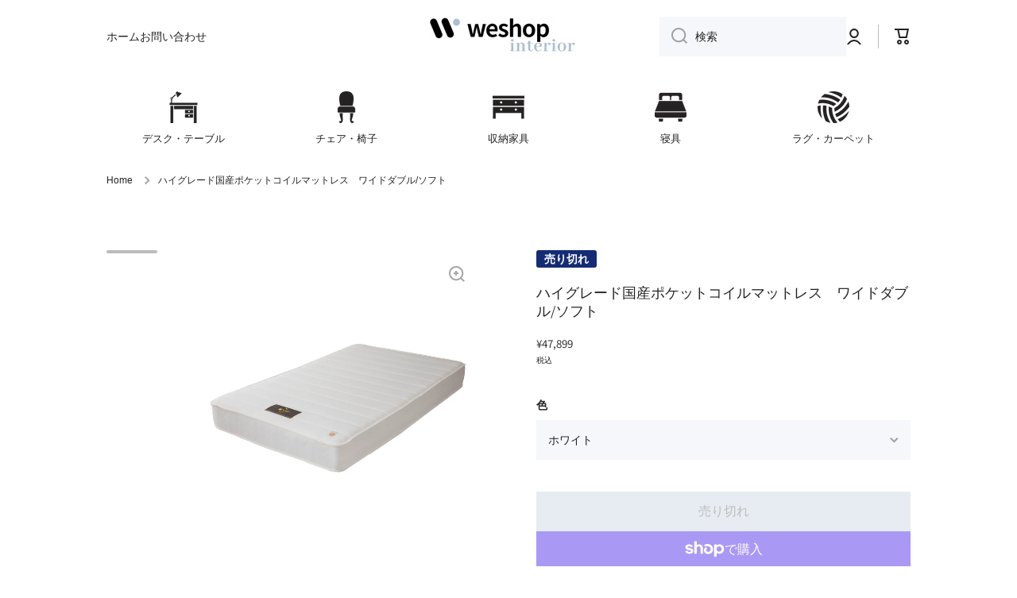

--- FILE ---
content_type: text/html; charset=utf-8
request_url: https://interior.we-shop.jp/products/mattress-00015
body_size: 34067
content:
<!doctype html>
<html class="no-js" lang="ja" data-role="main">
  <head>


    <!-- Google Tag Manager -->
<script>(function(w,d,s,l,i){w[l]=w[l]||[];w[l].push({'gtm.start':
new Date().getTime(),event:'gtm.js'});var f=d.getElementsByTagName(s)[0],
j=d.createElement(s),dl=l!='dataLayer'?'&l='+l:'';j.async=true;j.src=
'https://www.googletagmanager.com/gtm.js?id='+i+dl;f.parentNode.insertBefore(j,f);
})(window,document,'script','dataLayer','GTM-W3X4X3Q');</script>
<!-- End Google Tag Manager -->
    
    <meta charset="utf-8">
    <meta http-equiv="X-UA-Compatible" content="IE=edge">
    <meta name="viewport" content="width=device-width,initial-scale=1">
    <meta name="theme-color" content="">
    <link rel="canonical" href="https://interior.we-shop.jp/products/mattress-00015">
    <link rel="preconnect" href="https://cdn.shopify.com" crossorigin><link rel="icon" type="image/png" href="//interior.we-shop.jp/cdn/shop/files/favicon_we_32x32.png?v=1659872972"><link rel="preconnect" href="https://fonts.shopifycdn.com" crossorigin><title>
      ハイグレード国産ポケットコイルマットレス　ワイドダブル/ソフト-weshop interior
</title>

    
      <meta name="description" content="商品説明 国産のポケットコイルを使用したソフトタイプのマットレスです。 本商品はワイドダブルサイズです。 レギュラータイプのため心地よい硬さがあり、体へのサポート力を感じる寝心地です。 体圧分散性に優れたポケットコイルを採用し、独立したポケットコイルが体のラインにフィットして沈み込みます。 ポケットコイルならではの包み込まれるようなフィット感をお楽しみください。 また、通気性抜群のメッシュ生地を全側面に採用し、マットレス内のいやな湿気を放出できるようにしました。 梱包は非常にコンパクトなため、搬入も楽ちんです。 サイズ・仕様 幅 150 奥行き 195 ​​​​​高さ 23 ​​​​​総重量 ​​​​​生産国 日本 ​​​​​材質 ">
    

    

<meta property="og:site_name" content="weshop interior">
<meta property="og:url" content="https://interior.we-shop.jp/products/mattress-00015">
<meta property="og:title" content="ハイグレード国産ポケットコイルマットレス　ワイドダブル/ソフト-weshop interior">
<meta property="og:type" content="product">
<meta property="og:description" content="商品説明 国産のポケットコイルを使用したソフトタイプのマットレスです。 本商品はワイドダブルサイズです。 レギュラータイプのため心地よい硬さがあり、体へのサポート力を感じる寝心地です。 体圧分散性に優れたポケットコイルを採用し、独立したポケットコイルが体のラインにフィットして沈み込みます。 ポケットコイルならではの包み込まれるようなフィット感をお楽しみください。 また、通気性抜群のメッシュ生地を全側面に採用し、マットレス内のいやな湿気を放出できるようにしました。 梱包は非常にコンパクトなため、搬入も楽ちんです。 サイズ・仕様 幅 150 奥行き 195 ​​​​​高さ 23 ​​​​​総重量 ​​​​​生産国 日本 ​​​​​材質 "><meta property="og:image" content="http://interior.we-shop.jp/cdn/shop/products/mattress-00007P641-01.png?v=1664531533">
  <meta property="og:image:secure_url" content="https://interior.we-shop.jp/cdn/shop/products/mattress-00007P641-01.png?v=1664531533">
  <meta property="og:image:width" content="2048">
  <meta property="og:image:height" content="2048"><meta property="og:price:amount" content="47,899">
  <meta property="og:price:currency" content="JPY"><meta name="twitter:card" content="summary_large_image">
<meta name="twitter:title" content="ハイグレード国産ポケットコイルマットレス　ワイドダブル/ソフト-weshop interior">
<meta name="twitter:description" content="商品説明 国産のポケットコイルを使用したソフトタイプのマットレスです。 本商品はワイドダブルサイズです。 レギュラータイプのため心地よい硬さがあり、体へのサポート力を感じる寝心地です。 体圧分散性に優れたポケットコイルを採用し、独立したポケットコイルが体のラインにフィットして沈み込みます。 ポケットコイルならではの包み込まれるようなフィット感をお楽しみください。 また、通気性抜群のメッシュ生地を全側面に採用し、マットレス内のいやな湿気を放出できるようにしました。 梱包は非常にコンパクトなため、搬入も楽ちんです。 サイズ・仕様 幅 150 奥行き 195 ​​​​​高さ 23 ​​​​​総重量 ​​​​​生産国 日本 ​​​​​材質 ">
    
    <script src="//interior.we-shop.jp/cdn/shop/t/2/assets/global.js?v=63403360076548805821659858347" defer="defer"></script>
    
    <script>window.performance && window.performance.mark && window.performance.mark('shopify.content_for_header.start');</script><meta name="google-site-verification" content="MCIYrsFVaSEnpcRlUJoUnQlIZiAnpjJoXTx1gnGau0w">
<meta id="shopify-digital-wallet" name="shopify-digital-wallet" content="/62265491632/digital_wallets/dialog">
<meta name="shopify-checkout-api-token" content="6387a04b0dcaa4a7e9663e8119fcefec">
<link rel="alternate" type="application/json+oembed" href="https://interior.we-shop.jp/products/mattress-00015.oembed">
<script async="async" src="/checkouts/internal/preloads.js?locale=ja-JP"></script>
<link rel="preconnect" href="https://shop.app" crossorigin="anonymous">
<script async="async" src="https://shop.app/checkouts/internal/preloads.js?locale=ja-JP&shop_id=62265491632" crossorigin="anonymous"></script>
<script id="apple-pay-shop-capabilities" type="application/json">{"shopId":62265491632,"countryCode":"JP","currencyCode":"JPY","merchantCapabilities":["supports3DS"],"merchantId":"gid:\/\/shopify\/Shop\/62265491632","merchantName":"weshop interior","requiredBillingContactFields":["postalAddress","email","phone"],"requiredShippingContactFields":["postalAddress","email","phone"],"shippingType":"shipping","supportedNetworks":["visa","masterCard","amex","jcb","discover"],"total":{"type":"pending","label":"weshop interior","amount":"1.00"},"shopifyPaymentsEnabled":true,"supportsSubscriptions":true}</script>
<script id="shopify-features" type="application/json">{"accessToken":"6387a04b0dcaa4a7e9663e8119fcefec","betas":["rich-media-storefront-analytics"],"domain":"interior.we-shop.jp","predictiveSearch":false,"shopId":62265491632,"locale":"ja"}</script>
<script>var Shopify = Shopify || {};
Shopify.shop = "interior-weshop.myshopify.com";
Shopify.locale = "ja";
Shopify.currency = {"active":"JPY","rate":"1.0"};
Shopify.country = "JP";
Shopify.theme = {"name":"Minion","id":130812870832,"schema_name":"Minion","schema_version":"1.2.2","theme_store_id":1571,"role":"main"};
Shopify.theme.handle = "null";
Shopify.theme.style = {"id":null,"handle":null};
Shopify.cdnHost = "interior.we-shop.jp/cdn";
Shopify.routes = Shopify.routes || {};
Shopify.routes.root = "/";</script>
<script type="module">!function(o){(o.Shopify=o.Shopify||{}).modules=!0}(window);</script>
<script>!function(o){function n(){var o=[];function n(){o.push(Array.prototype.slice.apply(arguments))}return n.q=o,n}var t=o.Shopify=o.Shopify||{};t.loadFeatures=n(),t.autoloadFeatures=n()}(window);</script>
<script>
  window.ShopifyPay = window.ShopifyPay || {};
  window.ShopifyPay.apiHost = "shop.app\/pay";
  window.ShopifyPay.redirectState = null;
</script>
<script id="shop-js-analytics" type="application/json">{"pageType":"product"}</script>
<script defer="defer" async type="module" src="//interior.we-shop.jp/cdn/shopifycloud/shop-js/modules/v2/client.init-shop-cart-sync_CSE-8ASR.ja.esm.js"></script>
<script defer="defer" async type="module" src="//interior.we-shop.jp/cdn/shopifycloud/shop-js/modules/v2/chunk.common_DDD8GOhs.esm.js"></script>
<script defer="defer" async type="module" src="//interior.we-shop.jp/cdn/shopifycloud/shop-js/modules/v2/chunk.modal_B6JNj9sU.esm.js"></script>
<script type="module">
  await import("//interior.we-shop.jp/cdn/shopifycloud/shop-js/modules/v2/client.init-shop-cart-sync_CSE-8ASR.ja.esm.js");
await import("//interior.we-shop.jp/cdn/shopifycloud/shop-js/modules/v2/chunk.common_DDD8GOhs.esm.js");
await import("//interior.we-shop.jp/cdn/shopifycloud/shop-js/modules/v2/chunk.modal_B6JNj9sU.esm.js");

  window.Shopify.SignInWithShop?.initShopCartSync?.({"fedCMEnabled":true,"windoidEnabled":true});

</script>
<script>
  window.Shopify = window.Shopify || {};
  if (!window.Shopify.featureAssets) window.Shopify.featureAssets = {};
  window.Shopify.featureAssets['shop-js'] = {"shop-cart-sync":["modules/v2/client.shop-cart-sync_BCoLmxl3.ja.esm.js","modules/v2/chunk.common_DDD8GOhs.esm.js","modules/v2/chunk.modal_B6JNj9sU.esm.js"],"init-fed-cm":["modules/v2/client.init-fed-cm_BUzkuSqB.ja.esm.js","modules/v2/chunk.common_DDD8GOhs.esm.js","modules/v2/chunk.modal_B6JNj9sU.esm.js"],"init-shop-email-lookup-coordinator":["modules/v2/client.init-shop-email-lookup-coordinator_BW32axq4.ja.esm.js","modules/v2/chunk.common_DDD8GOhs.esm.js","modules/v2/chunk.modal_B6JNj9sU.esm.js"],"init-windoid":["modules/v2/client.init-windoid_BvNGLRkF.ja.esm.js","modules/v2/chunk.common_DDD8GOhs.esm.js","modules/v2/chunk.modal_B6JNj9sU.esm.js"],"shop-button":["modules/v2/client.shop-button_CH0XKSrs.ja.esm.js","modules/v2/chunk.common_DDD8GOhs.esm.js","modules/v2/chunk.modal_B6JNj9sU.esm.js"],"shop-cash-offers":["modules/v2/client.shop-cash-offers_DjoQtMHe.ja.esm.js","modules/v2/chunk.common_DDD8GOhs.esm.js","modules/v2/chunk.modal_B6JNj9sU.esm.js"],"shop-toast-manager":["modules/v2/client.shop-toast-manager_B8NLGr5M.ja.esm.js","modules/v2/chunk.common_DDD8GOhs.esm.js","modules/v2/chunk.modal_B6JNj9sU.esm.js"],"init-shop-cart-sync":["modules/v2/client.init-shop-cart-sync_CSE-8ASR.ja.esm.js","modules/v2/chunk.common_DDD8GOhs.esm.js","modules/v2/chunk.modal_B6JNj9sU.esm.js"],"init-customer-accounts-sign-up":["modules/v2/client.init-customer-accounts-sign-up_C-LwrDE-.ja.esm.js","modules/v2/client.shop-login-button_D0X6bVTm.ja.esm.js","modules/v2/chunk.common_DDD8GOhs.esm.js","modules/v2/chunk.modal_B6JNj9sU.esm.js"],"pay-button":["modules/v2/client.pay-button_imCDqct4.ja.esm.js","modules/v2/chunk.common_DDD8GOhs.esm.js","modules/v2/chunk.modal_B6JNj9sU.esm.js"],"init-customer-accounts":["modules/v2/client.init-customer-accounts_CxIJyI-K.ja.esm.js","modules/v2/client.shop-login-button_D0X6bVTm.ja.esm.js","modules/v2/chunk.common_DDD8GOhs.esm.js","modules/v2/chunk.modal_B6JNj9sU.esm.js"],"avatar":["modules/v2/client.avatar_BTnouDA3.ja.esm.js"],"init-shop-for-new-customer-accounts":["modules/v2/client.init-shop-for-new-customer-accounts_DRBL7B82.ja.esm.js","modules/v2/client.shop-login-button_D0X6bVTm.ja.esm.js","modules/v2/chunk.common_DDD8GOhs.esm.js","modules/v2/chunk.modal_B6JNj9sU.esm.js"],"shop-follow-button":["modules/v2/client.shop-follow-button_D610YzXR.ja.esm.js","modules/v2/chunk.common_DDD8GOhs.esm.js","modules/v2/chunk.modal_B6JNj9sU.esm.js"],"checkout-modal":["modules/v2/client.checkout-modal_NhzDspE5.ja.esm.js","modules/v2/chunk.common_DDD8GOhs.esm.js","modules/v2/chunk.modal_B6JNj9sU.esm.js"],"shop-login-button":["modules/v2/client.shop-login-button_D0X6bVTm.ja.esm.js","modules/v2/chunk.common_DDD8GOhs.esm.js","modules/v2/chunk.modal_B6JNj9sU.esm.js"],"lead-capture":["modules/v2/client.lead-capture_pLpCOlEn.ja.esm.js","modules/v2/chunk.common_DDD8GOhs.esm.js","modules/v2/chunk.modal_B6JNj9sU.esm.js"],"shop-login":["modules/v2/client.shop-login_DiHM-Diw.ja.esm.js","modules/v2/chunk.common_DDD8GOhs.esm.js","modules/v2/chunk.modal_B6JNj9sU.esm.js"],"payment-terms":["modules/v2/client.payment-terms_BdLTgEH_.ja.esm.js","modules/v2/chunk.common_DDD8GOhs.esm.js","modules/v2/chunk.modal_B6JNj9sU.esm.js"]};
</script>
<script>(function() {
  var isLoaded = false;
  function asyncLoad() {
    if (isLoaded) return;
    isLoaded = true;
    var urls = ["https:\/\/na.shgcdn3.com\/pixel-collector.js?shop=interior-weshop.myshopify.com"];
    for (var i = 0; i < urls.length; i++) {
      var s = document.createElement('script');
      s.type = 'text/javascript';
      s.async = true;
      s.src = urls[i];
      var x = document.getElementsByTagName('script')[0];
      x.parentNode.insertBefore(s, x);
    }
  };
  if(window.attachEvent) {
    window.attachEvent('onload', asyncLoad);
  } else {
    window.addEventListener('load', asyncLoad, false);
  }
})();</script>
<script id="__st">var __st={"a":62265491632,"offset":32400,"reqid":"c64fc700-fb0e-43f9-8314-73bdea32c6c5-1769816734","pageurl":"interior.we-shop.jp\/products\/mattress-00015","u":"f8d7c178f91f","p":"product","rtyp":"product","rid":7158552068272};</script>
<script>window.ShopifyPaypalV4VisibilityTracking = true;</script>
<script id="captcha-bootstrap">!function(){'use strict';const t='contact',e='account',n='new_comment',o=[[t,t],['blogs',n],['comments',n],[t,'customer']],c=[[e,'customer_login'],[e,'guest_login'],[e,'recover_customer_password'],[e,'create_customer']],r=t=>t.map((([t,e])=>`form[action*='/${t}']:not([data-nocaptcha='true']) input[name='form_type'][value='${e}']`)).join(','),a=t=>()=>t?[...document.querySelectorAll(t)].map((t=>t.form)):[];function s(){const t=[...o],e=r(t);return a(e)}const i='password',u='form_key',d=['recaptcha-v3-token','g-recaptcha-response','h-captcha-response',i],f=()=>{try{return window.sessionStorage}catch{return}},m='__shopify_v',_=t=>t.elements[u];function p(t,e,n=!1){try{const o=window.sessionStorage,c=JSON.parse(o.getItem(e)),{data:r}=function(t){const{data:e,action:n}=t;return t[m]||n?{data:e,action:n}:{data:t,action:n}}(c);for(const[e,n]of Object.entries(r))t.elements[e]&&(t.elements[e].value=n);n&&o.removeItem(e)}catch(o){console.error('form repopulation failed',{error:o})}}const l='form_type',E='cptcha';function T(t){t.dataset[E]=!0}const w=window,h=w.document,L='Shopify',v='ce_forms',y='captcha';let A=!1;((t,e)=>{const n=(g='f06e6c50-85a8-45c8-87d0-21a2b65856fe',I='https://cdn.shopify.com/shopifycloud/storefront-forms-hcaptcha/ce_storefront_forms_captcha_hcaptcha.v1.5.2.iife.js',D={infoText:'hCaptchaによる保護',privacyText:'プライバシー',termsText:'利用規約'},(t,e,n)=>{const o=w[L][v],c=o.bindForm;if(c)return c(t,g,e,D).then(n);var r;o.q.push([[t,g,e,D],n]),r=I,A||(h.body.append(Object.assign(h.createElement('script'),{id:'captcha-provider',async:!0,src:r})),A=!0)});var g,I,D;w[L]=w[L]||{},w[L][v]=w[L][v]||{},w[L][v].q=[],w[L][y]=w[L][y]||{},w[L][y].protect=function(t,e){n(t,void 0,e),T(t)},Object.freeze(w[L][y]),function(t,e,n,w,h,L){const[v,y,A,g]=function(t,e,n){const i=e?o:[],u=t?c:[],d=[...i,...u],f=r(d),m=r(i),_=r(d.filter((([t,e])=>n.includes(e))));return[a(f),a(m),a(_),s()]}(w,h,L),I=t=>{const e=t.target;return e instanceof HTMLFormElement?e:e&&e.form},D=t=>v().includes(t);t.addEventListener('submit',(t=>{const e=I(t);if(!e)return;const n=D(e)&&!e.dataset.hcaptchaBound&&!e.dataset.recaptchaBound,o=_(e),c=g().includes(e)&&(!o||!o.value);(n||c)&&t.preventDefault(),c&&!n&&(function(t){try{if(!f())return;!function(t){const e=f();if(!e)return;const n=_(t);if(!n)return;const o=n.value;o&&e.removeItem(o)}(t);const e=Array.from(Array(32),(()=>Math.random().toString(36)[2])).join('');!function(t,e){_(t)||t.append(Object.assign(document.createElement('input'),{type:'hidden',name:u})),t.elements[u].value=e}(t,e),function(t,e){const n=f();if(!n)return;const o=[...t.querySelectorAll(`input[type='${i}']`)].map((({name:t})=>t)),c=[...d,...o],r={};for(const[a,s]of new FormData(t).entries())c.includes(a)||(r[a]=s);n.setItem(e,JSON.stringify({[m]:1,action:t.action,data:r}))}(t,e)}catch(e){console.error('failed to persist form',e)}}(e),e.submit())}));const S=(t,e)=>{t&&!t.dataset[E]&&(n(t,e.some((e=>e===t))),T(t))};for(const o of['focusin','change'])t.addEventListener(o,(t=>{const e=I(t);D(e)&&S(e,y())}));const B=e.get('form_key'),M=e.get(l),P=B&&M;t.addEventListener('DOMContentLoaded',(()=>{const t=y();if(P)for(const e of t)e.elements[l].value===M&&p(e,B);[...new Set([...A(),...v().filter((t=>'true'===t.dataset.shopifyCaptcha))])].forEach((e=>S(e,t)))}))}(h,new URLSearchParams(w.location.search),n,t,e,['guest_login'])})(!0,!0)}();</script>
<script integrity="sha256-4kQ18oKyAcykRKYeNunJcIwy7WH5gtpwJnB7kiuLZ1E=" data-source-attribution="shopify.loadfeatures" defer="defer" src="//interior.we-shop.jp/cdn/shopifycloud/storefront/assets/storefront/load_feature-a0a9edcb.js" crossorigin="anonymous"></script>
<script crossorigin="anonymous" defer="defer" src="//interior.we-shop.jp/cdn/shopifycloud/storefront/assets/shopify_pay/storefront-65b4c6d7.js?v=20250812"></script>
<script data-source-attribution="shopify.dynamic_checkout.dynamic.init">var Shopify=Shopify||{};Shopify.PaymentButton=Shopify.PaymentButton||{isStorefrontPortableWallets:!0,init:function(){window.Shopify.PaymentButton.init=function(){};var t=document.createElement("script");t.src="https://interior.we-shop.jp/cdn/shopifycloud/portable-wallets/latest/portable-wallets.ja.js",t.type="module",document.head.appendChild(t)}};
</script>
<script data-source-attribution="shopify.dynamic_checkout.buyer_consent">
  function portableWalletsHideBuyerConsent(e){var t=document.getElementById("shopify-buyer-consent"),n=document.getElementById("shopify-subscription-policy-button");t&&n&&(t.classList.add("hidden"),t.setAttribute("aria-hidden","true"),n.removeEventListener("click",e))}function portableWalletsShowBuyerConsent(e){var t=document.getElementById("shopify-buyer-consent"),n=document.getElementById("shopify-subscription-policy-button");t&&n&&(t.classList.remove("hidden"),t.removeAttribute("aria-hidden"),n.addEventListener("click",e))}window.Shopify?.PaymentButton&&(window.Shopify.PaymentButton.hideBuyerConsent=portableWalletsHideBuyerConsent,window.Shopify.PaymentButton.showBuyerConsent=portableWalletsShowBuyerConsent);
</script>
<script>
  function portableWalletsCleanup(e){e&&e.src&&console.error("Failed to load portable wallets script "+e.src);var t=document.querySelectorAll("shopify-accelerated-checkout .shopify-payment-button__skeleton, shopify-accelerated-checkout-cart .wallet-cart-button__skeleton"),e=document.getElementById("shopify-buyer-consent");for(let e=0;e<t.length;e++)t[e].remove();e&&e.remove()}function portableWalletsNotLoadedAsModule(e){e instanceof ErrorEvent&&"string"==typeof e.message&&e.message.includes("import.meta")&&"string"==typeof e.filename&&e.filename.includes("portable-wallets")&&(window.removeEventListener("error",portableWalletsNotLoadedAsModule),window.Shopify.PaymentButton.failedToLoad=e,"loading"===document.readyState?document.addEventListener("DOMContentLoaded",window.Shopify.PaymentButton.init):window.Shopify.PaymentButton.init())}window.addEventListener("error",portableWalletsNotLoadedAsModule);
</script>

<script type="module" src="https://interior.we-shop.jp/cdn/shopifycloud/portable-wallets/latest/portable-wallets.ja.js" onError="portableWalletsCleanup(this)" crossorigin="anonymous"></script>
<script nomodule>
  document.addEventListener("DOMContentLoaded", portableWalletsCleanup);
</script>

<link id="shopify-accelerated-checkout-styles" rel="stylesheet" media="screen" href="https://interior.we-shop.jp/cdn/shopifycloud/portable-wallets/latest/accelerated-checkout-backwards-compat.css" crossorigin="anonymous">
<style id="shopify-accelerated-checkout-cart">
        #shopify-buyer-consent {
  margin-top: 1em;
  display: inline-block;
  width: 100%;
}

#shopify-buyer-consent.hidden {
  display: none;
}

#shopify-subscription-policy-button {
  background: none;
  border: none;
  padding: 0;
  text-decoration: underline;
  font-size: inherit;
  cursor: pointer;
}

#shopify-subscription-policy-button::before {
  box-shadow: none;
}

      </style>
<script id="sections-script" data-sections="main-product,product-recommendations,footer" defer="defer" src="//interior.we-shop.jp/cdn/shop/t/2/compiled_assets/scripts.js?v=280"></script>
<script>window.performance && window.performance.mark && window.performance.mark('shopify.content_for_header.end');</script>
<script src="https://ajax.googleapis.com/ajax/libs/jquery/3.6.0/jquery.min.js"></script>
    <script src="//ajax.aspnetcdn.com/ajax/jquery.templates/beta1/jquery.tmpl.min.js" type="text/javascript"></script>
    <script src="//interior.we-shop.jp/cdn/shop/t/2/assets/jquery.products.js?v=129458517399169802781659912503" type="text/javascript"></script>

    
    <style data-shopify>    
      

      

      
      @font-face {
  font-family: Assistant;
  font-weight: 400;
  font-style: normal;
  font-display: swap;
  src: url("//interior.we-shop.jp/cdn/fonts/assistant/assistant_n4.9120912a469cad1cc292572851508ca49d12e768.woff2") format("woff2"),
       url("//interior.we-shop.jp/cdn/fonts/assistant/assistant_n4.6e9875ce64e0fefcd3f4446b7ec9036b3ddd2985.woff") format("woff");
}

    
      :root {
    	--duration-short: .2s;
        --duration-medium: .3s;
    	--duration-large: .5s;
    	--animation-bezier: ease;
    	--zoom-animation-bezier: cubic-bezier(.15,.75,.5,1);
    
        --animation-type: cubic-bezier(0, 0, 0.3, 1);
        --animation-time: .5s;

        --product-thumbnail_move-up: 0.35s;
        --product-thumbnail_move-up_type: linear;
        --product-thumbnail-button_opacity_hover: 0.15s;
        --product-thumbnail-button_opacity_over: 0.3s;
        --product-thumbnail-button_opacity_type: linear;
        --product-thumbnail-button_move: 0.35s;
        --product-thumbnail-button_move_type: linear;

        --font-heading-family: Assistant, sans-serif;
        --font-heading-style: normal;
        --font-heading-weight: 400;
    
        --font-body-family: "system_ui", -apple-system, 'Segoe UI', Roboto, 'Helvetica Neue', 'Noto Sans', 'Liberation Sans', Arial, sans-serif, 'Apple Color Emoji', 'Segoe UI Emoji', 'Segoe UI Symbol', 'Noto Color Emoji';
        --font-body-style: normal;
        --font-body-weight: 400;
    	--font-body-bold-weight: bold;
    	--font-button-weight: 400;
    
    	--font-heading-scale: 1.0;
        --font-body-scale: 1.0;
    
        --font-body-size: calc(16px * var(--font-body-scale));
        --font-body-line-height: 130%;
        --font-body2-size: calc(14px * var(--font-body-scale));
        --font-body2-line-height: 130%;
        --font-body3-size: calc(12px * var(--font-body-scale));
        --font-body3-line-height: 130%;
        --font-body4-size: calc(10px * var(--font-body-scale));
        --font-body4-line-height: 130%;

        --color-body-background: #ffffff;
        --color-secondary-background: #afbfd2;
      	--color-section-background: var(--color-secondary-background);--color-simple-dropdown: #ffffff;
    	--color-vertical-menu-dropdown: #ffffff;

        --color-base:#242222;
    	--color-base-rgb: 36, 34, 34;
        --color-accent:#afbfd2;
        --color-subheading: var(--color-accent);
        --color-text-link:#0568d6;

        --color-price: #3b4856;
        --color-old-price: #d20404;
        --color-lines-borders: rgba(36, 34, 34, 0.3);
        --color-input-background: #f6f7fa;
        --color-input-text: #242222;
        --color-input-background-active: var(--color-body-background);
        --opacity-icons: 0.4;

    	--mobile-focus-color: rgba(36, 34, 34, 0.04);

    	--shadow: 0px 4px 20px rgba(22, 19, 69, 0.13);--auto-text-color-button-light:#ffffff;
    	--auto-text-color-button-dark:var(--color-base);
    	--auto-input-color-active-border-light: rgba(255,255,255,0.3);
    	--auto-input-color-active-border-dark:rgba(var(--color-base-rgb),0.3);--auto-text-color-input-light:#ffffff;
    	--auto-text-color-input-dark:var(--color-input-text);--auto-text-color-accent: 
var(--color-base)
;--auto-text-color--with-base-color: #ffffff;--radius: 6px;
    	--radius-input: 0px;
    	--radius-button: 0px;
    	--radius-badge:3px;
    	--radius-checkbox:4px;

        --color-badge-1:#d20404;--color-badge-1-text: var(--auto-text-color-button-light);--color-badge-2:#98856f;--color-badge-2-text: var(--auto-text-color-button-dark);--color-badge-3:#142c73;--color-badge-3-text: var(--auto-text-color-button-light);--color-error: #d20404;
    
        --form_field-height: 50px;

        --page-width: 1200px;
        --page-padding: 10px;

        --sections-top-spacing: 100px;
    	--sections-top-spacing-mobile: 80px;
		--sections-top-spacing--medium: 80px;
    	--sections-top-spacing--medium-mobile: 60px;
		--sections-top-spacing--small: 40px;
    	--sections-top-spacing--small-mobile: 40px;

        --padding1: 10px;
        --padding2: 20px;
        --padding3: 30px;
        --padding4: 40px;
    	--padding5: 60px;
      }

      *,
      *::before,
      *::after {
      	box-sizing: border-box;
      }
      html {
        box-sizing: border-box;
        height: 100%;
     	-webkit-tap-highlight-color: transparent;
    	scroll-behavior: smooth;
      }
      body {
        display: grid;
        grid-template-rows: auto auto 1fr auto;
        grid-template-columns: 100%;
        min-height: 100%;
        margin: 0;
        font-size: var(--font-body-size);
        line-height: var(--font-body-line-height);
        color: var(--color-base);
    	background: var(--color-body-background);
        font-family: var(--font-body-family);
        font-style: var(--font-body-style);
        font-weight: var(--font-body-weight);
        -webkit-text-size-adjust: none;
    	text-size-adjust: none;
    	overflow-x: hidden;
      }.btn{
        --background: var(--color-accent);--color: var(--auto-text-color-button-dark);
    	--fill: var(--auto-text-color-button-dark);}.btn--secondary{
        --background: var(--color-base);--color: var(--auto-text-color-button-light);
    	--fill: var(--auto-text-color-button-light);}
    
    .visually-hidden {
      position: absolute!important;
      overflow: hidden;
      margin: -1px;
      border: 0;
      clip: rect(0 0 0 0);
      word-wrap: normal!important;
    }
    .visually-hidden:not(:focus),
    .visually-hidden:not(:focus-visible){
      width: 1px;
      height: 1px;
      padding: 0;
    }
    .announcement-bar{
      opacity:0;
    }
    .popup-modal{
      display: none;
    }.js #MainContent{
      opacity:0;
      transition: opacity 1s var(--animation-bezier);
    }
    .js.dom-loaded #MainContent{
      opacity:1;
    }</style>

    <link href="//interior.we-shop.jp/cdn/shop/t/2/assets/base.css?v=59814651798310910881663298346" rel="stylesheet" type="text/css" media="all" />
<link rel="preload" as="font" href="//interior.we-shop.jp/cdn/fonts/assistant/assistant_n4.9120912a469cad1cc292572851508ca49d12e768.woff2" type="font/woff2" crossorigin><link rel="stylesheet" href="//interior.we-shop.jp/cdn/shop/t/2/assets/component-predictive-search.css?v=132688594930486358221659858347" media="print" onload="this.media='all'"><script>
      document.documentElement.className = document.documentElement.className.replace('no-js', 'js');
      if (Shopify.designMode) {
        document.documentElement.classList.add('shopify-design-mode');
      }
      document.addEventListener("DOMContentLoaded", function(event) {
        document.documentElement.classList.add('dom-loaded');
      });
    </script>
  
  

<script type="text/javascript">
  
    window.SHG_CUSTOMER = null;
  
</script>










<!--Gem_Page_Header_Script-->
    


<!--End_Gem_Page_Header_Script-->



    

    

    
  
<link href="https://monorail-edge.shopifysvc.com" rel="dns-prefetch">
<script>(function(){if ("sendBeacon" in navigator && "performance" in window) {try {var session_token_from_headers = performance.getEntriesByType('navigation')[0].serverTiming.find(x => x.name == '_s').description;} catch {var session_token_from_headers = undefined;}var session_cookie_matches = document.cookie.match(/_shopify_s=([^;]*)/);var session_token_from_cookie = session_cookie_matches && session_cookie_matches.length === 2 ? session_cookie_matches[1] : "";var session_token = session_token_from_headers || session_token_from_cookie || "";function handle_abandonment_event(e) {var entries = performance.getEntries().filter(function(entry) {return /monorail-edge.shopifysvc.com/.test(entry.name);});if (!window.abandonment_tracked && entries.length === 0) {window.abandonment_tracked = true;var currentMs = Date.now();var navigation_start = performance.timing.navigationStart;var payload = {shop_id: 62265491632,url: window.location.href,navigation_start,duration: currentMs - navigation_start,session_token,page_type: "product"};window.navigator.sendBeacon("https://monorail-edge.shopifysvc.com/v1/produce", JSON.stringify({schema_id: "online_store_buyer_site_abandonment/1.1",payload: payload,metadata: {event_created_at_ms: currentMs,event_sent_at_ms: currentMs}}));}}window.addEventListener('pagehide', handle_abandonment_event);}}());</script>
<script id="web-pixels-manager-setup">(function e(e,d,r,n,o){if(void 0===o&&(o={}),!Boolean(null===(a=null===(i=window.Shopify)||void 0===i?void 0:i.analytics)||void 0===a?void 0:a.replayQueue)){var i,a;window.Shopify=window.Shopify||{};var t=window.Shopify;t.analytics=t.analytics||{};var s=t.analytics;s.replayQueue=[],s.publish=function(e,d,r){return s.replayQueue.push([e,d,r]),!0};try{self.performance.mark("wpm:start")}catch(e){}var l=function(){var e={modern:/Edge?\/(1{2}[4-9]|1[2-9]\d|[2-9]\d{2}|\d{4,})\.\d+(\.\d+|)|Firefox\/(1{2}[4-9]|1[2-9]\d|[2-9]\d{2}|\d{4,})\.\d+(\.\d+|)|Chrom(ium|e)\/(9{2}|\d{3,})\.\d+(\.\d+|)|(Maci|X1{2}).+ Version\/(15\.\d+|(1[6-9]|[2-9]\d|\d{3,})\.\d+)([,.]\d+|)( \(\w+\)|)( Mobile\/\w+|) Safari\/|Chrome.+OPR\/(9{2}|\d{3,})\.\d+\.\d+|(CPU[ +]OS|iPhone[ +]OS|CPU[ +]iPhone|CPU IPhone OS|CPU iPad OS)[ +]+(15[._]\d+|(1[6-9]|[2-9]\d|\d{3,})[._]\d+)([._]\d+|)|Android:?[ /-](13[3-9]|1[4-9]\d|[2-9]\d{2}|\d{4,})(\.\d+|)(\.\d+|)|Android.+Firefox\/(13[5-9]|1[4-9]\d|[2-9]\d{2}|\d{4,})\.\d+(\.\d+|)|Android.+Chrom(ium|e)\/(13[3-9]|1[4-9]\d|[2-9]\d{2}|\d{4,})\.\d+(\.\d+|)|SamsungBrowser\/([2-9]\d|\d{3,})\.\d+/,legacy:/Edge?\/(1[6-9]|[2-9]\d|\d{3,})\.\d+(\.\d+|)|Firefox\/(5[4-9]|[6-9]\d|\d{3,})\.\d+(\.\d+|)|Chrom(ium|e)\/(5[1-9]|[6-9]\d|\d{3,})\.\d+(\.\d+|)([\d.]+$|.*Safari\/(?![\d.]+ Edge\/[\d.]+$))|(Maci|X1{2}).+ Version\/(10\.\d+|(1[1-9]|[2-9]\d|\d{3,})\.\d+)([,.]\d+|)( \(\w+\)|)( Mobile\/\w+|) Safari\/|Chrome.+OPR\/(3[89]|[4-9]\d|\d{3,})\.\d+\.\d+|(CPU[ +]OS|iPhone[ +]OS|CPU[ +]iPhone|CPU IPhone OS|CPU iPad OS)[ +]+(10[._]\d+|(1[1-9]|[2-9]\d|\d{3,})[._]\d+)([._]\d+|)|Android:?[ /-](13[3-9]|1[4-9]\d|[2-9]\d{2}|\d{4,})(\.\d+|)(\.\d+|)|Mobile Safari.+OPR\/([89]\d|\d{3,})\.\d+\.\d+|Android.+Firefox\/(13[5-9]|1[4-9]\d|[2-9]\d{2}|\d{4,})\.\d+(\.\d+|)|Android.+Chrom(ium|e)\/(13[3-9]|1[4-9]\d|[2-9]\d{2}|\d{4,})\.\d+(\.\d+|)|Android.+(UC? ?Browser|UCWEB|U3)[ /]?(15\.([5-9]|\d{2,})|(1[6-9]|[2-9]\d|\d{3,})\.\d+)\.\d+|SamsungBrowser\/(5\.\d+|([6-9]|\d{2,})\.\d+)|Android.+MQ{2}Browser\/(14(\.(9|\d{2,})|)|(1[5-9]|[2-9]\d|\d{3,})(\.\d+|))(\.\d+|)|K[Aa][Ii]OS\/(3\.\d+|([4-9]|\d{2,})\.\d+)(\.\d+|)/},d=e.modern,r=e.legacy,n=navigator.userAgent;return n.match(d)?"modern":n.match(r)?"legacy":"unknown"}(),u="modern"===l?"modern":"legacy",c=(null!=n?n:{modern:"",legacy:""})[u],f=function(e){return[e.baseUrl,"/wpm","/b",e.hashVersion,"modern"===e.buildTarget?"m":"l",".js"].join("")}({baseUrl:d,hashVersion:r,buildTarget:u}),m=function(e){var d=e.version,r=e.bundleTarget,n=e.surface,o=e.pageUrl,i=e.monorailEndpoint;return{emit:function(e){var a=e.status,t=e.errorMsg,s=(new Date).getTime(),l=JSON.stringify({metadata:{event_sent_at_ms:s},events:[{schema_id:"web_pixels_manager_load/3.1",payload:{version:d,bundle_target:r,page_url:o,status:a,surface:n,error_msg:t},metadata:{event_created_at_ms:s}}]});if(!i)return console&&console.warn&&console.warn("[Web Pixels Manager] No Monorail endpoint provided, skipping logging."),!1;try{return self.navigator.sendBeacon.bind(self.navigator)(i,l)}catch(e){}var u=new XMLHttpRequest;try{return u.open("POST",i,!0),u.setRequestHeader("Content-Type","text/plain"),u.send(l),!0}catch(e){return console&&console.warn&&console.warn("[Web Pixels Manager] Got an unhandled error while logging to Monorail."),!1}}}}({version:r,bundleTarget:l,surface:e.surface,pageUrl:self.location.href,monorailEndpoint:e.monorailEndpoint});try{o.browserTarget=l,function(e){var d=e.src,r=e.async,n=void 0===r||r,o=e.onload,i=e.onerror,a=e.sri,t=e.scriptDataAttributes,s=void 0===t?{}:t,l=document.createElement("script"),u=document.querySelector("head"),c=document.querySelector("body");if(l.async=n,l.src=d,a&&(l.integrity=a,l.crossOrigin="anonymous"),s)for(var f in s)if(Object.prototype.hasOwnProperty.call(s,f))try{l.dataset[f]=s[f]}catch(e){}if(o&&l.addEventListener("load",o),i&&l.addEventListener("error",i),u)u.appendChild(l);else{if(!c)throw new Error("Did not find a head or body element to append the script");c.appendChild(l)}}({src:f,async:!0,onload:function(){if(!function(){var e,d;return Boolean(null===(d=null===(e=window.Shopify)||void 0===e?void 0:e.analytics)||void 0===d?void 0:d.initialized)}()){var d=window.webPixelsManager.init(e)||void 0;if(d){var r=window.Shopify.analytics;r.replayQueue.forEach((function(e){var r=e[0],n=e[1],o=e[2];d.publishCustomEvent(r,n,o)})),r.replayQueue=[],r.publish=d.publishCustomEvent,r.visitor=d.visitor,r.initialized=!0}}},onerror:function(){return m.emit({status:"failed",errorMsg:"".concat(f," has failed to load")})},sri:function(e){var d=/^sha384-[A-Za-z0-9+/=]+$/;return"string"==typeof e&&d.test(e)}(c)?c:"",scriptDataAttributes:o}),m.emit({status:"loading"})}catch(e){m.emit({status:"failed",errorMsg:(null==e?void 0:e.message)||"Unknown error"})}}})({shopId: 62265491632,storefrontBaseUrl: "https://interior.we-shop.jp",extensionsBaseUrl: "https://extensions.shopifycdn.com/cdn/shopifycloud/web-pixels-manager",monorailEndpoint: "https://monorail-edge.shopifysvc.com/unstable/produce_batch",surface: "storefront-renderer",enabledBetaFlags: ["2dca8a86"],webPixelsConfigList: [{"id":"855212208","configuration":"{\"site_id\":\"5e086464-87ec-4218-ae03-27bfc54c6939\",\"analytics_endpoint\":\"https:\\\/\\\/na.shgcdn3.com\"}","eventPayloadVersion":"v1","runtimeContext":"STRICT","scriptVersion":"695709fc3f146fa50a25299517a954f2","type":"APP","apiClientId":1158168,"privacyPurposes":["ANALYTICS","MARKETING","SALE_OF_DATA"],"dataSharingAdjustments":{"protectedCustomerApprovalScopes":["read_customer_personal_data"]}},{"id":"507642032","configuration":"{\"config\":\"{\\\"pixel_id\\\":\\\"GT-5NG7VH3\\\",\\\"target_country\\\":\\\"JP\\\",\\\"gtag_events\\\":[{\\\"type\\\":\\\"purchase\\\",\\\"action_label\\\":\\\"MC-ZEFQ4G7V37\\\"},{\\\"type\\\":\\\"page_view\\\",\\\"action_label\\\":\\\"MC-ZEFQ4G7V37\\\"},{\\\"type\\\":\\\"view_item\\\",\\\"action_label\\\":\\\"MC-ZEFQ4G7V37\\\"}],\\\"enable_monitoring_mode\\\":false}\"}","eventPayloadVersion":"v1","runtimeContext":"OPEN","scriptVersion":"b2a88bafab3e21179ed38636efcd8a93","type":"APP","apiClientId":1780363,"privacyPurposes":[],"dataSharingAdjustments":{"protectedCustomerApprovalScopes":["read_customer_address","read_customer_email","read_customer_name","read_customer_personal_data","read_customer_phone"]}},{"id":"79823024","configuration":"{\"tagID\":\"2614303806322\"}","eventPayloadVersion":"v1","runtimeContext":"STRICT","scriptVersion":"18031546ee651571ed29edbe71a3550b","type":"APP","apiClientId":3009811,"privacyPurposes":["ANALYTICS","MARKETING","SALE_OF_DATA"],"dataSharingAdjustments":{"protectedCustomerApprovalScopes":["read_customer_address","read_customer_email","read_customer_name","read_customer_personal_data","read_customer_phone"]}},{"id":"shopify-app-pixel","configuration":"{}","eventPayloadVersion":"v1","runtimeContext":"STRICT","scriptVersion":"0450","apiClientId":"shopify-pixel","type":"APP","privacyPurposes":["ANALYTICS","MARKETING"]},{"id":"shopify-custom-pixel","eventPayloadVersion":"v1","runtimeContext":"LAX","scriptVersion":"0450","apiClientId":"shopify-pixel","type":"CUSTOM","privacyPurposes":["ANALYTICS","MARKETING"]}],isMerchantRequest: false,initData: {"shop":{"name":"weshop interior","paymentSettings":{"currencyCode":"JPY"},"myshopifyDomain":"interior-weshop.myshopify.com","countryCode":"JP","storefrontUrl":"https:\/\/interior.we-shop.jp"},"customer":null,"cart":null,"checkout":null,"productVariants":[{"price":{"amount":47899.0,"currencyCode":"JPY"},"product":{"title":"ハイグレード国産ポケットコイルマットレス　ワイドダブル\/ソフト","vendor":"チヨダコーポレーション","id":"7158552068272","untranslatedTitle":"ハイグレード国産ポケットコイルマットレス　ワイドダブル\/ソフト","url":"\/products\/mattress-00015","type":"マットレス"},"id":"41875698155696","image":{"src":"\/\/interior.we-shop.jp\/cdn\/shop\/products\/P641-12_dd491773-d957-4c48-b73a-f0ff52459161.png?v=1664531535"},"sku":null,"title":"ホワイト","untranslatedTitle":"ホワイト"},{"price":{"amount":47899.0,"currencyCode":"JPY"},"product":{"title":"ハイグレード国産ポケットコイルマットレス　ワイドダブル\/ソフト","vendor":"チヨダコーポレーション","id":"7158552068272","untranslatedTitle":"ハイグレード国産ポケットコイルマットレス　ワイドダブル\/ソフト","url":"\/products\/mattress-00015","type":"マットレス"},"id":"41875698188464","image":{"src":"\/\/interior.we-shop.jp\/cdn\/shop\/products\/P641-13_97509e8e-1200-4e8e-8494-e122a6f7643a.png?v=1664531537"},"sku":null,"title":"ブラック","untranslatedTitle":"ブラック"}],"purchasingCompany":null},},"https://interior.we-shop.jp/cdn","1d2a099fw23dfb22ep557258f5m7a2edbae",{"modern":"","legacy":""},{"shopId":"62265491632","storefrontBaseUrl":"https:\/\/interior.we-shop.jp","extensionBaseUrl":"https:\/\/extensions.shopifycdn.com\/cdn\/shopifycloud\/web-pixels-manager","surface":"storefront-renderer","enabledBetaFlags":"[\"2dca8a86\"]","isMerchantRequest":"false","hashVersion":"1d2a099fw23dfb22ep557258f5m7a2edbae","publish":"custom","events":"[[\"page_viewed\",{}],[\"product_viewed\",{\"productVariant\":{\"price\":{\"amount\":47899.0,\"currencyCode\":\"JPY\"},\"product\":{\"title\":\"ハイグレード国産ポケットコイルマットレス　ワイドダブル\/ソフト\",\"vendor\":\"チヨダコーポレーション\",\"id\":\"7158552068272\",\"untranslatedTitle\":\"ハイグレード国産ポケットコイルマットレス　ワイドダブル\/ソフト\",\"url\":\"\/products\/mattress-00015\",\"type\":\"マットレス\"},\"id\":\"41875698155696\",\"image\":{\"src\":\"\/\/interior.we-shop.jp\/cdn\/shop\/products\/P641-12_dd491773-d957-4c48-b73a-f0ff52459161.png?v=1664531535\"},\"sku\":null,\"title\":\"ホワイト\",\"untranslatedTitle\":\"ホワイト\"}}]]"});</script><script>
  window.ShopifyAnalytics = window.ShopifyAnalytics || {};
  window.ShopifyAnalytics.meta = window.ShopifyAnalytics.meta || {};
  window.ShopifyAnalytics.meta.currency = 'JPY';
  var meta = {"product":{"id":7158552068272,"gid":"gid:\/\/shopify\/Product\/7158552068272","vendor":"チヨダコーポレーション","type":"マットレス","handle":"mattress-00015","variants":[{"id":41875698155696,"price":4789900,"name":"ハイグレード国産ポケットコイルマットレス　ワイドダブル\/ソフト - ホワイト","public_title":"ホワイト","sku":null},{"id":41875698188464,"price":4789900,"name":"ハイグレード国産ポケットコイルマットレス　ワイドダブル\/ソフト - ブラック","public_title":"ブラック","sku":null}],"remote":false},"page":{"pageType":"product","resourceType":"product","resourceId":7158552068272,"requestId":"c64fc700-fb0e-43f9-8314-73bdea32c6c5-1769816734"}};
  for (var attr in meta) {
    window.ShopifyAnalytics.meta[attr] = meta[attr];
  }
</script>
<script class="analytics">
  (function () {
    var customDocumentWrite = function(content) {
      var jquery = null;

      if (window.jQuery) {
        jquery = window.jQuery;
      } else if (window.Checkout && window.Checkout.$) {
        jquery = window.Checkout.$;
      }

      if (jquery) {
        jquery('body').append(content);
      }
    };

    var hasLoggedConversion = function(token) {
      if (token) {
        return document.cookie.indexOf('loggedConversion=' + token) !== -1;
      }
      return false;
    }

    var setCookieIfConversion = function(token) {
      if (token) {
        var twoMonthsFromNow = new Date(Date.now());
        twoMonthsFromNow.setMonth(twoMonthsFromNow.getMonth() + 2);

        document.cookie = 'loggedConversion=' + token + '; expires=' + twoMonthsFromNow;
      }
    }

    var trekkie = window.ShopifyAnalytics.lib = window.trekkie = window.trekkie || [];
    if (trekkie.integrations) {
      return;
    }
    trekkie.methods = [
      'identify',
      'page',
      'ready',
      'track',
      'trackForm',
      'trackLink'
    ];
    trekkie.factory = function(method) {
      return function() {
        var args = Array.prototype.slice.call(arguments);
        args.unshift(method);
        trekkie.push(args);
        return trekkie;
      };
    };
    for (var i = 0; i < trekkie.methods.length; i++) {
      var key = trekkie.methods[i];
      trekkie[key] = trekkie.factory(key);
    }
    trekkie.load = function(config) {
      trekkie.config = config || {};
      trekkie.config.initialDocumentCookie = document.cookie;
      var first = document.getElementsByTagName('script')[0];
      var script = document.createElement('script');
      script.type = 'text/javascript';
      script.onerror = function(e) {
        var scriptFallback = document.createElement('script');
        scriptFallback.type = 'text/javascript';
        scriptFallback.onerror = function(error) {
                var Monorail = {
      produce: function produce(monorailDomain, schemaId, payload) {
        var currentMs = new Date().getTime();
        var event = {
          schema_id: schemaId,
          payload: payload,
          metadata: {
            event_created_at_ms: currentMs,
            event_sent_at_ms: currentMs
          }
        };
        return Monorail.sendRequest("https://" + monorailDomain + "/v1/produce", JSON.stringify(event));
      },
      sendRequest: function sendRequest(endpointUrl, payload) {
        // Try the sendBeacon API
        if (window && window.navigator && typeof window.navigator.sendBeacon === 'function' && typeof window.Blob === 'function' && !Monorail.isIos12()) {
          var blobData = new window.Blob([payload], {
            type: 'text/plain'
          });

          if (window.navigator.sendBeacon(endpointUrl, blobData)) {
            return true;
          } // sendBeacon was not successful

        } // XHR beacon

        var xhr = new XMLHttpRequest();

        try {
          xhr.open('POST', endpointUrl);
          xhr.setRequestHeader('Content-Type', 'text/plain');
          xhr.send(payload);
        } catch (e) {
          console.log(e);
        }

        return false;
      },
      isIos12: function isIos12() {
        return window.navigator.userAgent.lastIndexOf('iPhone; CPU iPhone OS 12_') !== -1 || window.navigator.userAgent.lastIndexOf('iPad; CPU OS 12_') !== -1;
      }
    };
    Monorail.produce('monorail-edge.shopifysvc.com',
      'trekkie_storefront_load_errors/1.1',
      {shop_id: 62265491632,
      theme_id: 130812870832,
      app_name: "storefront",
      context_url: window.location.href,
      source_url: "//interior.we-shop.jp/cdn/s/trekkie.storefront.c59ea00e0474b293ae6629561379568a2d7c4bba.min.js"});

        };
        scriptFallback.async = true;
        scriptFallback.src = '//interior.we-shop.jp/cdn/s/trekkie.storefront.c59ea00e0474b293ae6629561379568a2d7c4bba.min.js';
        first.parentNode.insertBefore(scriptFallback, first);
      };
      script.async = true;
      script.src = '//interior.we-shop.jp/cdn/s/trekkie.storefront.c59ea00e0474b293ae6629561379568a2d7c4bba.min.js';
      first.parentNode.insertBefore(script, first);
    };
    trekkie.load(
      {"Trekkie":{"appName":"storefront","development":false,"defaultAttributes":{"shopId":62265491632,"isMerchantRequest":null,"themeId":130812870832,"themeCityHash":"12841501632786221596","contentLanguage":"ja","currency":"JPY","eventMetadataId":"0a6eaabe-d8a8-499b-a1d9-61e325e6879d"},"isServerSideCookieWritingEnabled":true,"monorailRegion":"shop_domain","enabledBetaFlags":["65f19447","b5387b81"]},"Session Attribution":{},"S2S":{"facebookCapiEnabled":true,"source":"trekkie-storefront-renderer","apiClientId":580111}}
    );

    var loaded = false;
    trekkie.ready(function() {
      if (loaded) return;
      loaded = true;

      window.ShopifyAnalytics.lib = window.trekkie;

      var originalDocumentWrite = document.write;
      document.write = customDocumentWrite;
      try { window.ShopifyAnalytics.merchantGoogleAnalytics.call(this); } catch(error) {};
      document.write = originalDocumentWrite;

      window.ShopifyAnalytics.lib.page(null,{"pageType":"product","resourceType":"product","resourceId":7158552068272,"requestId":"c64fc700-fb0e-43f9-8314-73bdea32c6c5-1769816734","shopifyEmitted":true});

      var match = window.location.pathname.match(/checkouts\/(.+)\/(thank_you|post_purchase)/)
      var token = match? match[1]: undefined;
      if (!hasLoggedConversion(token)) {
        setCookieIfConversion(token);
        window.ShopifyAnalytics.lib.track("Viewed Product",{"currency":"JPY","variantId":41875698155696,"productId":7158552068272,"productGid":"gid:\/\/shopify\/Product\/7158552068272","name":"ハイグレード国産ポケットコイルマットレス　ワイドダブル\/ソフト - ホワイト","price":"47899","sku":null,"brand":"チヨダコーポレーション","variant":"ホワイト","category":"マットレス","nonInteraction":true,"remote":false},undefined,undefined,{"shopifyEmitted":true});
      window.ShopifyAnalytics.lib.track("monorail:\/\/trekkie_storefront_viewed_product\/1.1",{"currency":"JPY","variantId":41875698155696,"productId":7158552068272,"productGid":"gid:\/\/shopify\/Product\/7158552068272","name":"ハイグレード国産ポケットコイルマットレス　ワイドダブル\/ソフト - ホワイト","price":"47899","sku":null,"brand":"チヨダコーポレーション","variant":"ホワイト","category":"マットレス","nonInteraction":true,"remote":false,"referer":"https:\/\/interior.we-shop.jp\/products\/mattress-00015"});
      }
    });


        var eventsListenerScript = document.createElement('script');
        eventsListenerScript.async = true;
        eventsListenerScript.src = "//interior.we-shop.jp/cdn/shopifycloud/storefront/assets/shop_events_listener-3da45d37.js";
        document.getElementsByTagName('head')[0].appendChild(eventsListenerScript);

})();</script>
<script
  defer
  src="https://interior.we-shop.jp/cdn/shopifycloud/perf-kit/shopify-perf-kit-3.1.0.min.js"
  data-application="storefront-renderer"
  data-shop-id="62265491632"
  data-render-region="gcp-us-central1"
  data-page-type="product"
  data-theme-instance-id="130812870832"
  data-theme-name="Minion"
  data-theme-version="1.2.2"
  data-monorail-region="shop_domain"
  data-resource-timing-sampling-rate="10"
  data-shs="true"
  data-shs-beacon="true"
  data-shs-export-with-fetch="true"
  data-shs-logs-sample-rate="1"
  data-shs-beacon-endpoint="https://interior.we-shop.jp/api/collect"
></script>
</head>

  <body>
<!-- Google Tag Manager (noscript) -->
<noscript><iframe src="https://www.googletagmanager.com/ns.html?id=GTM-W3X4X3Q"
height="0" width="0" style="display:none;visibility:hidden"></iframe></noscript>
<!-- End Google Tag Manager (noscript) -->
    
    <a class="skip-to-content-link btn visually-hidden" href="#MainContent">
      コンテンツへスキップする
    </a><div id="shopify-section-announcement-bar" class="shopify-section">
</div>
<div id="shopify-section-header" class="shopify-section"><style>
  header{
    opacity: 0;
    transition: opacity 1s var(--animation-bezier);
  }
  .header{
    display: grid;
    grid-template-columns: 1fr auto 1fr;
    gap: 20px;padding: 20px 0;}
  .header>*{
    display: flex;
    flex-wrap: wrap;
    align-items: center;
    align-content: center;
  }
  @media (min-width: 993px){
    .header__mobile{
      display: none;
    }
    .header__drawer{
      display: none;
    }
  }
  @media (max-width: 992px){
    .header__desktop{
      display: none;
    }
    .header{
      padding: 13px 0;
    }
  }
  .header__heading{
    margin-top: 0;
    margin-bottom: 0;
  }
  [class*="submenu-design__"]{
    display: none;
    opacity: 0;
    visibility: hidden;
    pointer-events: none;
  }
  .list-menu--inline{
    display: inline-flex;
    flex-wrap: wrap;
    --row-gap: 10px;
    --column-gap: 20px;
    gap: var(--row-gap) var(--column-gap);
  }
  .list-menu--classic .list-menu--inline{
    --row-gap: 16px;
    --column-gap: 24px;
  }body .tiles-menu .tiles-menu-item svg:first-child,
    body .menu-drawer__menu-item:not(.menu-drawer__back-button) svg:first-child,
    body .vertical-menu-item svg:first-child{
      opacity:1;
    }
    body .tiles-menu .tiles-menu-item svg:first-child path,
    body .menu-drawer__menu-item:not(.menu-drawer__back-button) svg:first-child path,
    body .vertical-menu-item svg:first-child path{
      --color-base:#242222;
    }</style>

<link rel="stylesheet" href="//interior.we-shop.jp/cdn/shop/t/2/assets/component-inputs.css?v=80402350939294647051659858346" media="print" onload="this.media='all'">
<link rel="stylesheet" href="//interior.we-shop.jp/cdn/shop/t/2/assets/component-menu-drawer.css?v=13428177597707104271659858347" media="print" onload="this.media='all'">
<link rel="stylesheet" href="//interior.we-shop.jp/cdn/shop/t/2/assets/component-menu-submenu.css?v=20823631004093381991659858348" media="print" onload="this.media='all'">
<link rel="stylesheet" href="//interior.we-shop.jp/cdn/shop/t/2/assets/component-list-menu.css?v=108355392142202089911659858348" media="print" onload="this.media='all'">
<link rel="stylesheet" href="//interior.we-shop.jp/cdn/shop/t/2/assets/section-header.css?v=136783137186438688541659858348" media="print" onload="this.media='all'">
<noscript><link href="//interior.we-shop.jp/cdn/shop/t/2/assets/component-inputs.css?v=80402350939294647051659858346" rel="stylesheet" type="text/css" media="all" /></noscript>
<noscript><link href="//interior.we-shop.jp/cdn/shop/t/2/assets/component-menu-drawer.css?v=13428177597707104271659858347" rel="stylesheet" type="text/css" media="all" /></noscript>
<noscript><link href="//interior.we-shop.jp/cdn/shop/t/2/assets/component-menu-submenu.css?v=20823631004093381991659858348" rel="stylesheet" type="text/css" media="all" /></noscript>
<noscript><link href="//interior.we-shop.jp/cdn/shop/t/2/assets/component-list-menu.css?v=108355392142202089911659858348" rel="stylesheet" type="text/css" media="all" /></noscript>
<noscript><link href="//interior.we-shop.jp/cdn/shop/t/2/assets/section-header.css?v=136783137186438688541659858348" rel="stylesheet" type="text/css" media="all" /></noscript><link rel="stylesheet" href="//interior.we-shop.jp/cdn/shop/t/2/assets/component-tiles-menu.css?v=119773098359057346371659883162" media="print" onload="this.media='all'">
<noscript><link href="//interior.we-shop.jp/cdn/shop/t/2/assets/component-tiles-menu.css?v=119773098359057346371659883162" rel="stylesheet" type="text/css" media="all" /></noscript><style>.tiles-menu .tiles-menu-item{
      --color-secondary-background:#ffffff;
      --color-base: var(--auto-text-color-button-dark);}.tiles-menu > *:hover > .tiles-menu-item,
    .tiles-menu>*>.tiles-menu-item.tiles-menu-item--active{
      --color-base:#afbfd2;--auto-text-color--with-base-color: #242222;}</style><link rel="stylesheet" href="//interior.we-shop.jp/cdn/shop/t/2/assets/component-cart-notification.css?v=173183499088965980141659858346" media="print" onload="this.media='all'">
<link rel="stylesheet" href="//interior.we-shop.jp/cdn/shop/t/2/assets/component-modal.css?v=148464970583086820421659858347" media="print" onload="this.media='all'"><script src="//interior.we-shop.jp/cdn/shop/t/2/assets/details-disclosure.js?v=130383321174778955031659858348" defer="defer"></script><header data-role="main" data-section-name="header-layout-tiles">
  <div class="header__mobile page-width">
    <div class="header">    
      <header-drawer data-breakpoint="tablet">
        <details class="drawer">

          <summary class="main-menu-button">
            <div class="drawer__icon-menu"><svg class="theme-icon" width="20" height="20" viewBox="0 0 20 20" fill="none" xmlns="http://www.w3.org/2000/svg">
<rect y="6" width="20" height="2" fill="#142C73"/>
<rect y="12" width="20" height="2" fill="#142C73"/>
</svg></div>
          </summary>

          <div class="menu-drawer">
            <div class="drawer__header">
              <button class="menu-drawer__close-button link w-full close-menu-js" aria-label="true" aria-label="閉じる"><svg class="theme-icon" width="20" height="20" viewBox="0 0 20 20" fill="none" xmlns="http://www.w3.org/2000/svg">
<path d="M8.5 10.0563L2.41421 16.1421L3.82843 17.5563L9.91421 11.4706L16.1421 17.6985L17.5563 16.2843L11.3284 10.0563L17.9706 3.41421L16.5563 2L9.91421 8.64214L3.41421 2.14214L2 3.55635L8.5 10.0563Z" fill="#142C73"/>
</svg></button><predictive-search class="display-block" data-loading-text="読み込み中"><form action="/search" method="get" role="search" class="search header__icons__only-space w-full">
    <div class="field field-with-icon">
      <input class="field__input"
             id="Search-In-Modal-mobile"
             type="search"
             name="q"
             placeholder="検索"role="combobox"
             aria-expanded="false"
             aria-owns="predictive-search-results-list"
             aria-controls="predictive-search-results-list"
             aria-haspopup="listbox"
             aria-autocomplete="list"
             Sautocorrect="off"
             autocomplete="off"
             autocapitalize="off"
             spellcheck="false">
      <label class="field__label" for="Search-In-Modal-mobile">検索</label>
      <input type="hidden" name="options[prefix]" value="last"><div class="predictive-search predictive-search--search-template" tabindex="-1" data-predictive-search>
        <div class="predictive-search__loading-state">
          <svg aria-hidden="true" focusable="false" role="presentation" class="loading-overlay__spinner spinner" viewBox="0 0 66 66" xmlns="http://www.w3.org/2000/svg">
            <circle class="path" fill="none" stroke-width="6" cx="33" cy="33" r="30"></circle>
          </svg>
        </div>
      </div>

      <span class="predictive-search-status visually-hidden" role="status" aria-hidden="true"></span><button type="submit" class="search__button field__button field__button__type2" aria-label="検索">
        <svg class="theme-icon" width="20" height="20" viewBox="0 0 20 20" fill="none" xmlns="http://www.w3.org/2000/svg">
<path fill-rule="evenodd" clip-rule="evenodd" d="M14.8349 16.2701C13.2723 17.5201 11.2903 18.2675 9.13373 18.2675C4.08931 18.2675 0 14.1782 0 9.13374C0 4.08931 4.08931 0 9.13373 0C14.1781 0 18.2675 4.08931 18.2675 9.13374C18.2675 11.2903 17.52 13.2723 16.2701 14.8349L20 18.5648L18.5648 20L14.8349 16.2701ZM16.2377 9.13374C16.2377 13.0572 13.0572 16.2378 9.13373 16.2378C5.21029 16.2378 2.02972 13.0572 2.02972 9.13374C2.02972 5.2103 5.21029 2.02972 9.13373 2.02972C13.0572 2.02972 16.2377 5.2103 16.2377 9.13374Z" fill="#142C73"/>
</svg>
      </button>
    </div>
  </form></predictive-search></div>
            <div class="drawer__container">
              <div class="drawer__content">
                <div class="drawer__content-pad"><nav class="menu-drawer__navigation">
  <ul class="unstyle-ul"><li>
      <details>
        <summary>
           
          <div class="menu-drawer__menu-item font-weight-normal"><img srcset="//interior.we-shop.jp/cdn/shop/files/1d1232d7ea241f2a64037380529ceb7e_x20.png?v=1659864609 1x, //interior.we-shop.jp/cdn/shop/files/1d1232d7ea241f2a64037380529ceb7e_x20@2x.png?v=1659864609 2x"
     src="//interior.we-shop.jp/cdn/shop/files/1d1232d7ea241f2a64037380529ceb7e_x20.png?v=1659864609"
     loading="lazy"
     class="menu-icon-image"
     width="256"
     height="20"
     alt=""
     ><span>デスク・テーブル</span><svg class="theme-icon" width="12" height="12" viewBox="0 0 12 12" fill="none" xmlns="http://www.w3.org/2000/svg">
<path fill-rule="evenodd" clip-rule="evenodd" d="M8.79289 6.20711L5 2.41421L6.41421 1L11.6213 6.20711L6.41421 11.4142L5 10L8.79289 6.20711Z" fill="#142C73"/>
</svg></div>
        </summary>
        
        <div class="menu-drawer__submenu">
          <div class="menu-drawer__inner-submenu">

            <ul class="unstyle-ul menu-drawer__submenu-content">
              <li>
                <button class="menu-drawer__back-button menu-drawer__menu-item link"><svg class="theme-icon" width="20" height="20" viewBox="0 0 20 20" fill="none" xmlns="http://www.w3.org/2000/svg">
<path fill-rule="evenodd" clip-rule="evenodd" d="M5.97392 8.94868L9.39195 5.48679L7.92399 4L2 10L7.92399 16L9.39195 14.5132L5.97392 11.0513H18V8.94868H5.97392Z" fill="#142C73"/>
</svg></button>
              </li>
              <li>
                <a href="/collections/desk" class="menu-drawer__menu-item h5">
                  デスク・テーブル</a>
              </li><li>
                <a href="/collections/tv-stand" class="menu-drawer__menu-item body2">
                  ローボード</a>
              </li><li>
                <a href="/collections/center-table" class="menu-drawer__menu-item body2">
                  センターテーブル</a>
              </li><li>
                <a href="/collections/adjust-table" class="menu-drawer__menu-item body2">
                  昇降式テーブル</a>
              </li><li>
                <a href="/collections/workdesk" class="menu-drawer__menu-item body2">
                  ワークデスク</a>
              </li></ul>
          </div>
        </div>

      </details>
    </li><li>
      <details>
        <summary>
           
          <div class="menu-drawer__menu-item font-weight-normal"><img srcset="//interior.we-shop.jp/cdn/shop/files/5_x20.png?v=1659864671 1x, //interior.we-shop.jp/cdn/shop/files/5_x20@2x.png?v=1659864671 2x"
     src="//interior.we-shop.jp/cdn/shop/files/5_x20.png?v=1659864671"
     loading="lazy"
     class="menu-icon-image"
     width="256"
     height="20"
     alt=""
     ><span>チェア・椅子</span><svg class="theme-icon" width="12" height="12" viewBox="0 0 12 12" fill="none" xmlns="http://www.w3.org/2000/svg">
<path fill-rule="evenodd" clip-rule="evenodd" d="M8.79289 6.20711L5 2.41421L6.41421 1L11.6213 6.20711L6.41421 11.4142L5 10L8.79289 6.20711Z" fill="#142C73"/>
</svg></div>
        </summary>
        
        <div class="menu-drawer__submenu">
          <div class="menu-drawer__inner-submenu">

            <ul class="unstyle-ul menu-drawer__submenu-content">
              <li>
                <button class="menu-drawer__back-button menu-drawer__menu-item link"><svg class="theme-icon" width="20" height="20" viewBox="0 0 20 20" fill="none" xmlns="http://www.w3.org/2000/svg">
<path fill-rule="evenodd" clip-rule="evenodd" d="M5.97392 8.94868L9.39195 5.48679L7.92399 4L2 10L7.92399 16L9.39195 14.5132L5.97392 11.0513H18V8.94868H5.97392Z" fill="#142C73"/>
</svg></button>
              </li>
              <li>
                <a href="/collections/chair" class="menu-drawer__menu-item h5">
                  チェア・椅子</a>
              </li><li>
                <a href="/collections/dining-chair" class="menu-drawer__menu-item body2">
                  ダイニングチェア</a>
              </li><li>
                <a href="/collections/two-seater-sofa" class="menu-drawer__menu-item body2">
                  2人掛けソファー</a>
              </li></ul>
          </div>
        </div>

      </details>
    </li><li>
      <details>
        <summary>
           
          <div class="menu-drawer__menu-item font-weight-normal"><img srcset="//interior.we-shop.jp/cdn/shop/files/1_x20.png?v=1659864706 1x, //interior.we-shop.jp/cdn/shop/files/1_x20@2x.png?v=1659864706 2x"
     src="//interior.we-shop.jp/cdn/shop/files/1_x20.png?v=1659864706"
     loading="lazy"
     class="menu-icon-image"
     width="256"
     height="20"
     alt=""
     ><span>収納家具</span><svg class="theme-icon" width="12" height="12" viewBox="0 0 12 12" fill="none" xmlns="http://www.w3.org/2000/svg">
<path fill-rule="evenodd" clip-rule="evenodd" d="M8.79289 6.20711L5 2.41421L6.41421 1L11.6213 6.20711L6.41421 11.4142L5 10L8.79289 6.20711Z" fill="#142C73"/>
</svg></div>
        </summary>
        
        <div class="menu-drawer__submenu">
          <div class="menu-drawer__inner-submenu">

            <ul class="unstyle-ul menu-drawer__submenu-content">
              <li>
                <button class="menu-drawer__back-button menu-drawer__menu-item link"><svg class="theme-icon" width="20" height="20" viewBox="0 0 20 20" fill="none" xmlns="http://www.w3.org/2000/svg">
<path fill-rule="evenodd" clip-rule="evenodd" d="M5.97392 8.94868L9.39195 5.48679L7.92399 4L2 10L7.92399 16L9.39195 14.5132L5.97392 11.0513H18V8.94868H5.97392Z" fill="#142C73"/>
</svg></button>
              </li>
              <li>
                <a href="/collections/storage" class="menu-drawer__menu-item h5">
                  収納家具</a>
              </li><li>
                <a href="/collections/kitchen-cabinet" class="menu-drawer__menu-item body2">
                  キッチンボード</a>
              </li><li>
                <a href="/collections/chest" class="menu-drawer__menu-item body2">
                  チェスト</a>
              </li></ul>
          </div>
        </div>

      </details>
    </li><li>
      <details>
        <summary>
           
          <div class="menu-drawer__menu-item font-weight-normal"><img srcset="//interior.we-shop.jp/cdn/shop/files/5_534326e4-8e53-4652-9d7b-09cb09a20f3c_x20.png?v=1659864731 1x, //interior.we-shop.jp/cdn/shop/files/5_534326e4-8e53-4652-9d7b-09cb09a20f3c_x20@2x.png?v=1659864731 2x"
     src="//interior.we-shop.jp/cdn/shop/files/5_534326e4-8e53-4652-9d7b-09cb09a20f3c_x20.png?v=1659864731"
     loading="lazy"
     class="menu-icon-image"
     width="256"
     height="20"
     alt=""
     ><span>寝具</span><svg class="theme-icon" width="12" height="12" viewBox="0 0 12 12" fill="none" xmlns="http://www.w3.org/2000/svg">
<path fill-rule="evenodd" clip-rule="evenodd" d="M8.79289 6.20711L5 2.41421L6.41421 1L11.6213 6.20711L6.41421 11.4142L5 10L8.79289 6.20711Z" fill="#142C73"/>
</svg></div>
        </summary>
        
        <div class="menu-drawer__submenu">
          <div class="menu-drawer__inner-submenu">

            <ul class="unstyle-ul menu-drawer__submenu-content">
              <li>
                <button class="menu-drawer__back-button menu-drawer__menu-item link"><svg class="theme-icon" width="20" height="20" viewBox="0 0 20 20" fill="none" xmlns="http://www.w3.org/2000/svg">
<path fill-rule="evenodd" clip-rule="evenodd" d="M5.97392 8.94868L9.39195 5.48679L7.92399 4L2 10L7.92399 16L9.39195 14.5132L5.97392 11.0513H18V8.94868H5.97392Z" fill="#142C73"/>
</svg></button>
              </li>
              <li>
                <a href="/collections/bedding" class="menu-drawer__menu-item h5">
                  寝具</a>
              </li><li>
                <a href="/collections/mattress" class="menu-drawer__menu-item body2">
                  マットレス</a>
              </li><li>
                <a href="/collections/single-bed" class="menu-drawer__menu-item body2">
                  シングルベッド</a>
              </li><li>
                <a href="/collections/double-bed" class="menu-drawer__menu-item body2">
                  ダブルベッド</a>
              </li></ul>
          </div>
        </div>

      </details>
    </li><li>
      <details>
        <summary>
           
          <div class="menu-drawer__menu-item font-weight-normal"><img srcset="//interior.we-shop.jp/cdn/shop/files/4_x20.png?v=1659864832 1x, //interior.we-shop.jp/cdn/shop/files/4_x20@2x.png?v=1659864832 2x"
     src="//interior.we-shop.jp/cdn/shop/files/4_x20.png?v=1659864832"
     loading="lazy"
     class="menu-icon-image"
     width="256"
     height="20"
     alt=""
     ><span>ラグ・カーペット</span><svg class="theme-icon" width="12" height="12" viewBox="0 0 12 12" fill="none" xmlns="http://www.w3.org/2000/svg">
<path fill-rule="evenodd" clip-rule="evenodd" d="M8.79289 6.20711L5 2.41421L6.41421 1L11.6213 6.20711L6.41421 11.4142L5 10L8.79289 6.20711Z" fill="#142C73"/>
</svg></div>
        </summary>
        
        <div class="menu-drawer__submenu">
          <div class="menu-drawer__inner-submenu">

            <ul class="unstyle-ul menu-drawer__submenu-content">
              <li>
                <button class="menu-drawer__back-button menu-drawer__menu-item link"><svg class="theme-icon" width="20" height="20" viewBox="0 0 20 20" fill="none" xmlns="http://www.w3.org/2000/svg">
<path fill-rule="evenodd" clip-rule="evenodd" d="M5.97392 8.94868L9.39195 5.48679L7.92399 4L2 10L7.92399 16L9.39195 14.5132L5.97392 11.0513H18V8.94868H5.97392Z" fill="#142C73"/>
</svg></button>
              </li>
              <li>
                <a href="/collections/rug" class="menu-drawer__menu-item h5">
                  ラグ・カーペット</a>
              </li><li>
                <a href="/collections/rug-carpet" class="menu-drawer__menu-item body2">
                  ラグ・カーペット・絨毯</a>
              </li></ul>
          </div>
        </div>

      </details>
    </li></ul>
</nav><nav class="menu-drawer__navigation">
  <ul class="unstyle-ul"><li>
      <a href="/" class="menu-drawer__menu-item body2">
        <span>ホーム</span>
      </a>
    </li><li>
      <a href="/pages/contact" class="menu-drawer__menu-item body2">
        <span>お問い合わせ</span>
      </a>
    </li></ul>
</nav><a href="/account/login" class="body2 link w-full drawer__icon-account a--remove-hover-underline color-base">
                    <svg class="theme-icon" width="20" height="20" viewBox="0 0 20 20" fill="none" xmlns="http://www.w3.org/2000/svg">
<path fill-rule="evenodd" clip-rule="evenodd" d="M10 12C13.1753 12 15.7495 9.31371 15.7495 6C15.7495 2.68629 13.1753 0 10 0C6.82466 0 4.25053 2.68629 4.25053 6C4.25053 9.31371 6.82466 12 10 12ZM10 10C12.1169 10 13.833 8.20914 13.833 6C13.833 3.79086 12.1169 2 10 2C7.8831 2 6.16702 3.79086 6.16702 6C6.16702 8.20914 7.8831 10 10 10Z" fill="#142C73"/>
<path d="M2.18491 18.1884C3.21121 16.8605 4.42959 15.8072 5.77051 15.0885C7.11142 14.3699 8.5486 14 10 14C11.4514 14 12.8886 14.3699 14.2295 15.0885C15.5704 15.8072 16.7888 16.8605 17.8151 18.1884C18.2492 18.75 18.6453 19.3562 19 20H16.6574C16.5201 19.7972 16.378 19.6007 16.2314 19.411C15.3594 18.2828 14.3517 17.4234 13.2838 16.8511C12.2191 16.2805 11.1053 16 10 16C8.89473 16 7.78086 16.2805 6.71623 16.8511C5.64828 17.4234 4.64062 18.2828 3.76864 19.411C3.62197 19.6007 3.47987 19.7972 3.34262 20H1C1.35466 19.3562 1.7508 18.7501 2.18491 18.1884Z" fill="#142C73"/>
</svg>
                    <span>ログイン</span>
                  </a></div>
              </div>
            </div>
          </div>
          <button class="drawer__outer-background close-menu-js"></button>
        </details>
      </header-drawer>
      
      <div>
        <a href="/" class="header__heading-link clear-underline" aria-label="ロゴ"><img srcset="//interior.we-shop.jp/cdn/shop/files/Group_139.jpg?v=1659858850&width=150 1x, //interior.we-shop.jp/cdn/shop/files/Group_139.jpg?v=1659858850&width=300 2x"
               src="//interior.we-shop.jp/cdn/shop/files/Group_139.jpg?v=1659858850&width=150"
               class="header__heading-logo"
               alt="weshop　インテリア"
               style="max-width: 150px"
               width="150"
               height="38.732394366197184"
               loading="lazy"
               ></a>
      </div>
      <div class="header__icons">
        <a href="/cart" class="header__button font-weight-normal" id="cart-icon-bubble--mobile"><span class="cart-icon-bubble"><svg class="theme-icon" class="theme-icon" width="20" height="20" viewBox="0 0 20 20" fill="none" xmlns="http://www.w3.org/2000/svg">
<path fill-rule="evenodd" clip-rule="evenodd" d="M0 0V2H3.40476L5.42857 12H15.5714L18 0H0ZM5.44531 2L7.06436 10H13.9356L15.5547 2H5.44531Z" fill="#142C73"/>
<path fill-rule="evenodd" clip-rule="evenodd" d="M9 17C9 18.6569 7.65685 20 6 20C4.34315 20 3 18.6569 3 17C3 15.3431 4.34315 14 6 14C7.65685 14 9 15.3431 9 17ZM7 17C7 17.5523 6.55228 18 6 18C5.44772 18 5 17.5523 5 17C5 16.4477 5.44772 16 6 16C6.55228 16 7 16.4477 7 17Z" fill="#142C73"/>
<path fill-rule="evenodd" clip-rule="evenodd" d="M18 17C18 18.6569 16.6569 20 15 20C13.3431 20 12 18.6569 12 17C12 15.3431 13.3431 14 15 14C16.6569 14 18 15.3431 18 17ZM16 17C16 17.5523 15.5523 18 15 18C14.4477 18 14 17.5523 14 17C14 16.4477 14.4477 16 15 16C15.5523 16 16 16.4477 16 17Z" fill="#142C73"/>
</svg></span>
<span class="visually-hidden">カート</span></a>
      </div>
    </div>
  </div>

  <div class="header__desktop"><div class="header-layout-tiles page-width">
      <div class="header"><nav class="list-menu menu--animation-underline">
  <ul class="unstyle-ul list-menu--inline"><li class="list-menu--hover">
      <a href="/" class="body2 list-menu__item">
        <span>ホーム</span>
      </a>
    </li><li class="list-menu--hover">
      <a href="/pages/contact" class="body2 list-menu__item">
        <span>お問い合わせ</span>
      </a>
    </li></ul>
</nav><div><a href="/" class="header__heading-link clear-underline" aria-label="ロゴ"><img srcset="//interior.we-shop.jp/cdn/shop/files/Group_139.jpg?v=1659858850&width=200 1x, //interior.we-shop.jp/cdn/shop/files/Group_139.jpg?v=1659858850&width=400 2x"
                 src="//interior.we-shop.jp/cdn/shop/files/Group_139.jpg?v=1659858850&width=200"
                 class="header__heading-logo"
                 alt="weshop　インテリア"
                 style="max-width: 200px"
                 width="200"
                 height="51.64319248826291"
                 loading="lazy"
                 ></a></div><div class="header__icons"><predictive-search class="display-block" data-loading-text="読み込み中"><form action="/search" method="get" role="search" class="search header__icons__only-space w-full">
    <div class="field field-with-icon">
      <input class="field__input"
             id="Search-In-Modal"
             type="search"
             name="q"
             placeholder="検索"role="combobox"
             aria-expanded="false"
             aria-owns="predictive-search-results-list"
             aria-controls="predictive-search-results-list"
             aria-haspopup="listbox"
             aria-autocomplete="list"
             Sautocorrect="off"
             autocomplete="off"
             autocapitalize="off"
             spellcheck="false">
      <label class="field__label" for="Search-In-Modal">検索</label>
      <input type="hidden" name="options[prefix]" value="last"><div class="predictive-search predictive-search--search-template" tabindex="-1" data-predictive-search>
        <div class="predictive-search__loading-state">
          <svg aria-hidden="true" focusable="false" role="presentation" class="loading-overlay__spinner spinner" viewBox="0 0 66 66" xmlns="http://www.w3.org/2000/svg">
            <circle class="path" fill="none" stroke-width="6" cx="33" cy="33" r="30"></circle>
          </svg>
        </div>
      </div>

      <span class="predictive-search-status visually-hidden" role="status" aria-hidden="true"></span><button type="submit" class="search__button field__button field__button__type2" aria-label="検索">
        <svg class="theme-icon" width="20" height="20" viewBox="0 0 20 20" fill="none" xmlns="http://www.w3.org/2000/svg">
<path fill-rule="evenodd" clip-rule="evenodd" d="M14.8349 16.2701C13.2723 17.5201 11.2903 18.2675 9.13373 18.2675C4.08931 18.2675 0 14.1782 0 9.13374C0 4.08931 4.08931 0 9.13373 0C14.1781 0 18.2675 4.08931 18.2675 9.13374C18.2675 11.2903 17.52 13.2723 16.2701 14.8349L20 18.5648L18.5648 20L14.8349 16.2701ZM16.2377 9.13374C16.2377 13.0572 13.0572 16.2378 9.13373 16.2378C5.21029 16.2378 2.02972 13.0572 2.02972 9.13374C2.02972 5.2103 5.21029 2.02972 9.13373 2.02972C13.0572 2.02972 16.2377 5.2103 16.2377 9.13374Z" fill="#142C73"/>
</svg>
      </button>
    </div>
  </form></predictive-search><div class="header__icons__customer"><a href="/account/login" class="header__button">
              <svg class="theme-icon" width="20" height="20" viewBox="0 0 20 20" fill="none" xmlns="http://www.w3.org/2000/svg">
<path fill-rule="evenodd" clip-rule="evenodd" d="M10 12C13.1753 12 15.7495 9.31371 15.7495 6C15.7495 2.68629 13.1753 0 10 0C6.82466 0 4.25053 2.68629 4.25053 6C4.25053 9.31371 6.82466 12 10 12ZM10 10C12.1169 10 13.833 8.20914 13.833 6C13.833 3.79086 12.1169 2 10 2C7.8831 2 6.16702 3.79086 6.16702 6C6.16702 8.20914 7.8831 10 10 10Z" fill="#142C73"/>
<path d="M2.18491 18.1884C3.21121 16.8605 4.42959 15.8072 5.77051 15.0885C7.11142 14.3699 8.5486 14 10 14C11.4514 14 12.8886 14.3699 14.2295 15.0885C15.5704 15.8072 16.7888 16.8605 17.8151 18.1884C18.2492 18.75 18.6453 19.3562 19 20H16.6574C16.5201 19.7972 16.378 19.6007 16.2314 19.411C15.3594 18.2828 14.3517 17.4234 13.2838 16.8511C12.2191 16.2805 11.1053 16 10 16C8.89473 16 7.78086 16.2805 6.71623 16.8511C5.64828 17.4234 4.64062 18.2828 3.76864 19.411C3.62197 19.6007 3.47987 19.7972 3.34262 20H1C1.35466 19.3562 1.7508 18.7501 2.18491 18.1884Z" fill="#142C73"/>
</svg>
              <span class="visually-hidden">ログイン</span>
            </a><a href="/cart" class="header__button font-weight-normal" id="cart-icon-bubble"><span class="cart-icon-bubble"><svg class="theme-icon" class="theme-icon" width="20" height="20" viewBox="0 0 20 20" fill="none" xmlns="http://www.w3.org/2000/svg">
<path fill-rule="evenodd" clip-rule="evenodd" d="M0 0V2H3.40476L5.42857 12H15.5714L18 0H0ZM5.44531 2L7.06436 10H13.9356L15.5547 2H5.44531Z" fill="#142C73"/>
<path fill-rule="evenodd" clip-rule="evenodd" d="M9 17C9 18.6569 7.65685 20 6 20C4.34315 20 3 18.6569 3 17C3 15.3431 4.34315 14 6 14C7.65685 14 9 15.3431 9 17ZM7 17C7 17.5523 6.55228 18 6 18C5.44772 18 5 17.5523 5 17C5 16.4477 5.44772 16 6 16C6.55228 16 7 16.4477 7 17Z" fill="#142C73"/>
<path fill-rule="evenodd" clip-rule="evenodd" d="M18 17C18 18.6569 16.6569 20 15 20C13.3431 20 12 18.6569 12 17C12 15.3431 13.3431 14 15 14C16.6569 14 18 15.3431 18 17ZM16 17C16 17.5523 15.5523 18 15 18C14.4477 18 14 17.5523 14 17C14 16.4477 14.4477 16 15 16C15.5523 16 16 16.4477 16 17Z" fill="#142C73"/>
</svg></span>
<span class="visually-hidden">カート</span></a>

          </div>
        </div>

      </div>
    </div><header-menu-tiles class="header-tiles-container" data-items="5">
      <div class="page-width"><nav class="list-menu "
     style="--items-grid-count:5;
            --items-grid-count--mobile:5;
            ">
  <ul class="unstyle-ul tiles-menu"><li class="submenu-container submenu-position-js submenu--to-left"><a href="/collections/desk"
       class="font-weight-normal tiles-menu-item"
       style="">
      <img srcset="//interior.we-shop.jp/cdn/shop/files/1d1232d7ea241f2a64037380529ceb7e_x40.png?v=1659864609 1x, //interior.we-shop.jp/cdn/shop/files/1d1232d7ea241f2a64037380529ceb7e_x40@2x.png?v=1659864609 2x"
     src="//interior.we-shop.jp/cdn/shop/files/1d1232d7ea241f2a64037380529ceb7e_x40.png?v=1659864609"
     loading="lazy"
     class="menu-icon-image"
     width="256"
     height="40"
     alt=""
     >
      <span>デスク・テーブル</span></a><div class="submenu-design__simple">
  <ul class="unstyle-ul"><li>
      <a href="/collections/tv-stand" class="submenu__item body2">
        <span>ローボード</span>
      </a>
    </li><li>
      <a href="/collections/center-table" class="submenu__item body2">
        <span>センターテーブル</span>
      </a>
    </li><li>
      <a href="/collections/adjust-table" class="submenu__item body2">
        <span>昇降式テーブル</span>
      </a>
    </li><li>
      <a href="/collections/workdesk" class="submenu__item body2">
        <span>ワークデスク</span>
      </a>
    </li></ul>
</div></li><li class="submenu-container submenu-position-js submenu--to-left"><a href="/collections/chair"
       class="font-weight-normal tiles-menu-item"
       style="">
      <img srcset="//interior.we-shop.jp/cdn/shop/files/5_x40.png?v=1659864671 1x, //interior.we-shop.jp/cdn/shop/files/5_x40@2x.png?v=1659864671 2x"
     src="//interior.we-shop.jp/cdn/shop/files/5_x40.png?v=1659864671"
     loading="lazy"
     class="menu-icon-image"
     width="256"
     height="40"
     alt=""
     >
      <span>チェア・椅子</span></a><div class="submenu-design__simple">
  <ul class="unstyle-ul"><li>
      <a href="/collections/dining-chair" class="submenu__item body2">
        <span>ダイニングチェア</span>
      </a>
    </li><li>
      <a href="/collections/two-seater-sofa" class="submenu__item body2">
        <span>2人掛けソファー</span>
      </a>
    </li></ul>
</div></li><li class="submenu-container submenu-position-js submenu--to-left"><a href="/collections/storage"
       class="font-weight-normal tiles-menu-item"
       style="">
      <img srcset="//interior.we-shop.jp/cdn/shop/files/1_x40.png?v=1659864706 1x, //interior.we-shop.jp/cdn/shop/files/1_x40@2x.png?v=1659864706 2x"
     src="//interior.we-shop.jp/cdn/shop/files/1_x40.png?v=1659864706"
     loading="lazy"
     class="menu-icon-image"
     width="256"
     height="40"
     alt=""
     >
      <span>収納家具</span></a><div class="submenu-design__simple">
  <ul class="unstyle-ul"><li>
      <a href="/collections/kitchen-cabinet" class="submenu__item body2">
        <span>キッチンボード</span>
      </a>
    </li><li>
      <a href="/collections/chest" class="submenu__item body2">
        <span>チェスト</span>
      </a>
    </li></ul>
</div></li><li class="submenu-container submenu-position-js submenu--to-left"><a href="/collections/bedding"
       class="font-weight-normal tiles-menu-item"
       style="">
      <img srcset="//interior.we-shop.jp/cdn/shop/files/5_534326e4-8e53-4652-9d7b-09cb09a20f3c_x40.png?v=1659864731 1x, //interior.we-shop.jp/cdn/shop/files/5_534326e4-8e53-4652-9d7b-09cb09a20f3c_x40@2x.png?v=1659864731 2x"
     src="//interior.we-shop.jp/cdn/shop/files/5_534326e4-8e53-4652-9d7b-09cb09a20f3c_x40.png?v=1659864731"
     loading="lazy"
     class="menu-icon-image"
     width="256"
     height="40"
     alt=""
     >
      <span>寝具</span></a><div class="submenu-design__simple">
  <ul class="unstyle-ul"><li>
      <a href="/collections/mattress" class="submenu__item body2">
        <span>マットレス</span>
      </a>
    </li><li>
      <a href="/collections/single-bed" class="submenu__item body2">
        <span>シングルベッド</span>
      </a>
    </li><li>
      <a href="/collections/double-bed" class="submenu__item body2">
        <span>ダブルベッド</span>
      </a>
    </li></ul>
</div></li><li class="submenu-container submenu-position-js submenu--to-left"><a href="/collections/rug"
       class="font-weight-normal tiles-menu-item"
       style="">
      <img srcset="//interior.we-shop.jp/cdn/shop/files/4_x40.png?v=1659864832 1x, //interior.we-shop.jp/cdn/shop/files/4_x40@2x.png?v=1659864832 2x"
     src="//interior.we-shop.jp/cdn/shop/files/4_x40.png?v=1659864832"
     loading="lazy"
     class="menu-icon-image"
     width="256"
     height="40"
     alt=""
     >
      <span>ラグ・カーペット</span></a><div class="submenu-design__simple">
  <ul class="unstyle-ul"><li>
      <a href="/collections/rug-carpet" class="submenu__item body2">
        <span>ラグ・カーペット・絨毯</span>
      </a>
    </li></ul>
</div></li></ul>
</nav></div>
    </header-menu-tiles></div>
  
</header>

<cart-notification class="popup-modal">
  <div class="popup-modal__content" aria-label="" aria-label="カートに追加された商品" aria-modal="true" role="dialog" tabindex="-1">
    <button id="ModalClose-notification" type="button" class="popup-modal__toggle" aria-label="閉じる">
      <svg class="theme-icon" width="20" height="20" viewBox="0 0 20 20" fill="none" xmlns="http://www.w3.org/2000/svg">
<path d="M8.5 10.0563L2.41421 16.1421L3.82843 17.5563L9.91421 11.4706L16.1421 17.6985L17.5563 16.2843L11.3284 10.0563L17.9706 3.41421L16.5563 2L9.91421 8.64214L3.41421 2.14214L2 3.55635L8.5 10.0563Z" fill="#142C73"/>
</svg>
    </button>
    <div id="cart-notification" class="mt--first-child-0 cart-notification">
      
      <h3 class="cart-notification__heading"><svg class="theme-icon" width="20" height="20" viewBox="0 0 20 20" fill="none" xmlns="http://www.w3.org/2000/svg">
<path d="M9.07978 14.4239L15.7126 7.70267L14.2891 6.29785L9.07978 11.5766L6.71261 9.17785L5.28906 10.5827L9.07978 14.4239Z" fill="#142C73"/>
<path fill-rule="evenodd" clip-rule="evenodd" d="M20 10C20 15.5228 15.5228 20 10 20C4.47715 20 0 15.5228 0 10C0 4.47715 4.47715 0 10 0C15.5228 0 20 4.47715 20 10ZM18 10C18 14.4183 14.4183 18 10 18C5.58172 18 2 14.4183 2 10C2 5.58172 5.58172 2 10 2C14.4183 2 18 5.58172 18 10Z" fill="#142C73"/>
</svg>カートに追加された商品</h3>
      
      <div id="cart-notification-product" class="cart-notification-product"></div>
      
      <div class="cart-notification__links">
        <a href="/cart" class="btn btn--secondary btn_zoom w-full">
          <span id="cart-notification-button"></span>
        </a>
        <terms_and_condition-checkbox>
          <label for="cart-notification-terms_and_condition_checkbox" class="checkbox-input body2">
            <input id="cart-notification-terms_and_condition_checkbox"
                   type="checkbox">
            <div class="checkbox-input__checkmark">
              <div class="checkbox-input__flip btn--secondary">
                <div class="checkbox-input__front"></div>
                <div class="checkbox-input__back"><svg class="theme-icon" width="12" height="9" viewBox="0 0 12 9" fill="none" xmlns="http://www.w3.org/2000/svg">
<path fill-rule="evenodd" clip-rule="evenodd" d="M12 1.3954L4.55005 9L0 4.3555L1.36703 2.9601L4.55005 6.20919L10.633 0L12 1.3954Z" fill="#142C73"/>
</svg></div>
              </div>
            </div>
            <span>利用規約に同意する。</span>
          </label>
        </terms_and_condition-checkbox>
        <form action="/cart" method="post" id="cart-notification-form">
          <button class="btn btn_zoom w-full" name="checkout">
            <span>購入手続き</span>
          </button>
        </form>
        <button type="button" class="link btn-medium btn-medium--icon color-accent-to-base cart-notification__links__continue">
          <svg class="theme-icon" width="20" height="20" viewBox="0 0 20 20" fill="none" xmlns="http://www.w3.org/2000/svg">
<path fill-rule="evenodd" clip-rule="evenodd" d="M5.97392 8.94868L9.39195 5.48679L7.92399 4L2 10L7.92399 16L9.39195 14.5132L5.97392 11.0513H18V8.94868H5.97392Z" fill="#142C73"/>
</svg>
          <span>ショッピングを続ける。</span>
        </button>
      </div>
      
    </div>
  </div>
</cart-notification>
<script src="//interior.we-shop.jp/cdn/shop/t/2/assets/product-form.js?v=22066584961520548041659858347" defer="defer"></script>
<script src="//interior.we-shop.jp/cdn/shop/t/2/assets/cart-notification.js?v=21061313859377538241659858347" defer="defer"></script>



<script type="application/ld+json">
  {
    "@context": "http://schema.org",
    "@type": "Organization",
    "name": "weshop interior",
    
      "logo": "https:\/\/interior.we-shop.jp\/cdn\/shop\/files\/Group_139.jpg?v=1659858850\u0026width=1917",
    
    "sameAs": [
      "",
      "",
      "",
      "",
      "",
      "",
      "",
      "",
      "",
      ""
    ],
    "url": "https:\/\/interior.we-shop.jp"
  }
</script>
</div><main id="MainContent" class="content-for-layout focus-none"
          role="main" tabindex="-1"
          
          
          ><div class="breadcrumb">
  <div class="page-width body3">
    <ul class="unstyle-ul">
      <li><a href="/" class="clear-underline color-base animation-underline animation-underline--thin">Home</a><svg class="theme-icon" width="12" height="12" viewBox="0 0 12 12" fill="none" xmlns="http://www.w3.org/2000/svg">
<path fill-rule="evenodd" clip-rule="evenodd" d="M8.79289 6.20711L5 2.41421L6.41421 1L11.6213 6.20711L6.41421 11.4142L5 10L8.79289 6.20711Z" fill="#142C73"/>
</svg></li><li><span>ハイグレード国産ポケットコイルマットレス　ワイドダブル/ソフト</span></li></ul>
  </div>
</div><section id="shopify-section-template--15764073349296__main" class="shopify-section section"><section id="MainProduct-template--15764073349296__main" data-section="template--15764073349296__main"><link rel="stylesheet" href="//interior.we-shop.jp/cdn/shop/t/2/assets/section-main-product.css?v=142581209649222672321659858346" media="print" onload="this.media='all'">
  <link rel="stylesheet" href="//interior.we-shop.jp/cdn/shop/t/2/assets/component-price.css?v=137637160627797054021659858347" media="print" onload="this.media='all'">
  <link rel="stylesheet" href="//interior.we-shop.jp/cdn/shop/t/2/assets/component-rating.css?v=148474191943941538551659858348" media="print" onload="this.media='all'">
  <link rel="stylesheet" href="//interior.we-shop.jp/cdn/shop/t/2/assets/component-rating-form.css?v=14366776536252834951659858347" media="print" onload="this.media='all'">
  <link rel="stylesheet" href="//interior.we-shop.jp/cdn/shop/t/2/assets/component-inputs.css?v=80402350939294647051659858346" media="print" onload="this.media='all'">
  <noscript><link href="//interior.we-shop.jp/cdn/shop/t/2/assets/section-main-product.css?v=142581209649222672321659858346" rel="stylesheet" type="text/css" media="all" /></noscript>
  <noscript><link href="//interior.we-shop.jp/cdn/shop/t/2/assets/component-price.css?v=137637160627797054021659858347" rel="stylesheet" type="text/css" media="all" /></noscript>
  <noscript><link href="//interior.we-shop.jp/cdn/shop/t/2/assets/component-rating.css?v=148474191943941538551659858348" rel="stylesheet" type="text/css" media="all" /></noscript>
  <noscript><link href="//interior.we-shop.jp/cdn/shop/t/2/assets/component-rating-form.css?v=14366776536252834951659858347" rel="stylesheet" type="text/css" media="all" /></noscript>
  <noscript><link href="//interior.we-shop.jp/cdn/shop/t/2/assets/component-inputs.css?v=80402350939294647051659858346" rel="stylesheet" type="text/css" media="all" /></noscript><link rel="stylesheet" href="//interior.we-shop.jp/cdn/shop/t/2/assets/component-main-product-tabs.css?v=13048121583745418811659858348" media="print" onload="this.media='all'">
  <noscript><link href="//interior.we-shop.jp/cdn/shop/t/2/assets/component-main-product-tabs.css?v=13048121583745418811659858348" rel="stylesheet" type="text/css" media="all" /></noscript><link rel="stylesheet" href="//interior.we-shop.jp/cdn/shop/t/2/assets/component-deferred-media.css?v=67236638206995215121659858348" media="print" onload="this.media='all'">
  <link rel="stylesheet" href="//interior.we-shop.jp/cdn/shop/t/2/assets/component-slider.css?v=7313136005967047251659858347" media="print" onload="this.media='all'">
  <noscript><link href="//interior.we-shop.jp/cdn/shop/t/2/assets/component-deferred-media.css?v=67236638206995215121659858348" rel="stylesheet" type="text/css" media="all" /></noscript>
  <noscript><link href="//interior.we-shop.jp/cdn/shop/t/2/assets/component-slider.css?v=7313136005967047251659858347" rel="stylesheet" type="text/css" media="all" /></noscript><script type="text/javascript">
Shopify.Products.recordRecentlyViewed();
</script>


<script>
Shopify.Products.recordRecentlyViewed();
</script>


<section class="top-spacing-medium page-width product-page-section">
    <div class="grid">
      
      <div class="col-sp-12 col-st-6 col-6 col-6--padding-right left-column--medium product--thumbnail_slider">
        <media-gallery id="MediaGallery-template--15764073349296__main"
                       role="region"
                       class="product__media-sticky"
                       aria-label=""
                       >
          <div id="GalleryStatus-template--15764073349296__main" class="visually-hidden" role="status"></div>

          <slider-component id="GalleryViewer-template--15764073349296__main" class="slider-mobile-product slider-js slider-mobile-product--padding-left">
            <a class="skip-to-content-link button visually-hidden" href="#ProductInfo-template--15764073349296__main">
              商品情報へ移動する
            </a>
            <ul id="Slider-Gallery-template--15764073349296__main" class="unstyle-ul slider slider--phone product-tablet-column" role="list"><li id="Slide-template--15764073349296__main-24591661138096" class="product__media-item slider__slide is-active" data-media-id="template--15764073349296__main-24591661138096">

<noscript><div class="product__media media global-media-settings" style="padding-top: 100.0%;">
      <img
        srcset="//interior.we-shop.jp/cdn/shop/products/P641-12_dd491773-d957-4c48-b73a-f0ff52459161.png?v=1664531535&width=493 493w,
          //interior.we-shop.jp/cdn/shop/products/P641-12_dd491773-d957-4c48-b73a-f0ff52459161.png?v=1664531535&width=600 600w,
          //interior.we-shop.jp/cdn/shop/products/P641-12_dd491773-d957-4c48-b73a-f0ff52459161.png?v=1664531535&width=713 713w,
          //interior.we-shop.jp/cdn/shop/products/P641-12_dd491773-d957-4c48-b73a-f0ff52459161.png?v=1664531535&width=823 823w,
          //interior.we-shop.jp/cdn/shop/products/P641-12_dd491773-d957-4c48-b73a-f0ff52459161.png?v=1664531535&width=990 990w,
          //interior.we-shop.jp/cdn/shop/products/P641-12_dd491773-d957-4c48-b73a-f0ff52459161.png?v=1664531535&width=1100 1100w,
          //interior.we-shop.jp/cdn/shop/products/P641-12_dd491773-d957-4c48-b73a-f0ff52459161.png?v=1664531535&width=1206 1206w,
          //interior.we-shop.jp/cdn/shop/products/P641-12_dd491773-d957-4c48-b73a-f0ff52459161.png?v=1664531535&width=1346 1346w,
          //interior.we-shop.jp/cdn/shop/products/P641-12_dd491773-d957-4c48-b73a-f0ff52459161.png?v=1664531535&width=1426 1426w,
          //interior.we-shop.jp/cdn/shop/products/P641-12_dd491773-d957-4c48-b73a-f0ff52459161.png?v=1664531535&width=1646 1646w,
          //interior.we-shop.jp/cdn/shop/products/P641-12_dd491773-d957-4c48-b73a-f0ff52459161.png?v=1664531535&width=1946 1946w,
          //interior.we-shop.jp/cdn/shop/products/P641-12_dd491773-d957-4c48-b73a-f0ff52459161.png?v=1664531535 2048w"
        src="//interior.we-shop.jp/cdn/shop/products/P641-12_dd491773-d957-4c48-b73a-f0ff52459161.png?v=1664531535&width=1946"
        sizes="(min-width: 1200px) 605px, (min-width: 990px) calc(55.0vw - 10rem), (min-width: 750px) calc((100vw - 11.5rem) / 2), calc(100vw - 4rem)"
        
        width="973"
        height="973"
        alt=""
      >
    </div></noscript>

<modal-opener class="product__modal-opener product__modal-opener--image no-js-hidden" data-modal="#ProductModal-template--15764073349296__main"><span class="product__media-icon" aria-hidden="true"><svg class="theme-icon" width="20" height="20" viewBox="0 0 20 20" fill="none" xmlns="http://www.w3.org/2000/svg">
<path d="M8 6V8H6V10H8V12H10V10H12V8H10V6H8Z" fill="#142C73"/>
<path fill-rule="evenodd" clip-rule="evenodd" d="M9.13373 18.2675C11.2903 18.2675 13.2723 17.5201 14.8349 16.2701L18.5648 20L20 18.5648L16.2701 14.8349C17.52 13.2723 18.2675 11.2903 18.2675 9.13374C18.2675 4.08931 14.1781 0 9.13373 0C4.08931 0 0 4.08931 0 9.13374C0 14.1782 4.08931 18.2675 9.13373 18.2675ZM9.13373 16.2378C13.0572 16.2378 16.2377 13.0572 16.2377 9.13374C16.2377 5.2103 13.0572 2.02972 9.13373 2.02972C5.21029 2.02972 2.02972 5.2103 2.02972 9.13374C2.02972 13.0572 5.21029 16.2378 9.13373 16.2378Z" fill="#142C73"/>
</svg></span>

  <div class="product__media media global-media-settings" style="padding-top: 100.0%;">
    <img
      srcset="//interior.we-shop.jp/cdn/shop/products/P641-12_dd491773-d957-4c48-b73a-f0ff52459161.png?v=1664531535&width=493 493w,
        //interior.we-shop.jp/cdn/shop/products/P641-12_dd491773-d957-4c48-b73a-f0ff52459161.png?v=1664531535&width=600 600w,
        //interior.we-shop.jp/cdn/shop/products/P641-12_dd491773-d957-4c48-b73a-f0ff52459161.png?v=1664531535&width=713 713w,
        //interior.we-shop.jp/cdn/shop/products/P641-12_dd491773-d957-4c48-b73a-f0ff52459161.png?v=1664531535&width=823 823w,
        //interior.we-shop.jp/cdn/shop/products/P641-12_dd491773-d957-4c48-b73a-f0ff52459161.png?v=1664531535&width=990 990w,
        //interior.we-shop.jp/cdn/shop/products/P641-12_dd491773-d957-4c48-b73a-f0ff52459161.png?v=1664531535&width=1100 1100w,
        //interior.we-shop.jp/cdn/shop/products/P641-12_dd491773-d957-4c48-b73a-f0ff52459161.png?v=1664531535&width=1206 1206w,
        //interior.we-shop.jp/cdn/shop/products/P641-12_dd491773-d957-4c48-b73a-f0ff52459161.png?v=1664531535&width=1346 1346w,
        //interior.we-shop.jp/cdn/shop/products/P641-12_dd491773-d957-4c48-b73a-f0ff52459161.png?v=1664531535&width=1426 1426w,
        //interior.we-shop.jp/cdn/shop/products/P641-12_dd491773-d957-4c48-b73a-f0ff52459161.png?v=1664531535&width=1646 1646w,
        //interior.we-shop.jp/cdn/shop/products/P641-12_dd491773-d957-4c48-b73a-f0ff52459161.png?v=1664531535&width=1946 1946w,
        //interior.we-shop.jp/cdn/shop/products/P641-12_dd491773-d957-4c48-b73a-f0ff52459161.png?v=1664531535 2048w"
      src="//interior.we-shop.jp/cdn/shop/products/P641-12_dd491773-d957-4c48-b73a-f0ff52459161.png?v=1664531535&width=1946"
      sizes="(min-width: 1200px) 605px, (min-width: 990px) calc(55.0vw - 10rem), (min-width: 750px) calc((100vw - 11.5rem) / 2), calc(100vw - 4rem)"
      
      width="973"
      height="973"
      alt=""
    >
  </div>
  <button class="product__media-toggle" type="button" aria-haspopup="dialog" data-media-id="24591661138096">
    <span class="visually-hidden">
      
    </span>
  </button>
</modal-opener>
                </li><li id="Slide-template--15764073349296__main-24591660712112" class="product__media-item slider__slide" data-media-id="template--15764073349296__main-24591660712112">

<noscript><div class="product__media media global-media-settings" style="padding-top: 100.0%;">
      <img
        srcset="//interior.we-shop.jp/cdn/shop/products/mattress-00007P641-01.png?v=1664531533&width=493 493w,
          //interior.we-shop.jp/cdn/shop/products/mattress-00007P641-01.png?v=1664531533&width=600 600w,
          //interior.we-shop.jp/cdn/shop/products/mattress-00007P641-01.png?v=1664531533&width=713 713w,
          //interior.we-shop.jp/cdn/shop/products/mattress-00007P641-01.png?v=1664531533&width=823 823w,
          //interior.we-shop.jp/cdn/shop/products/mattress-00007P641-01.png?v=1664531533&width=990 990w,
          //interior.we-shop.jp/cdn/shop/products/mattress-00007P641-01.png?v=1664531533&width=1100 1100w,
          //interior.we-shop.jp/cdn/shop/products/mattress-00007P641-01.png?v=1664531533&width=1206 1206w,
          //interior.we-shop.jp/cdn/shop/products/mattress-00007P641-01.png?v=1664531533&width=1346 1346w,
          //interior.we-shop.jp/cdn/shop/products/mattress-00007P641-01.png?v=1664531533&width=1426 1426w,
          //interior.we-shop.jp/cdn/shop/products/mattress-00007P641-01.png?v=1664531533&width=1646 1646w,
          //interior.we-shop.jp/cdn/shop/products/mattress-00007P641-01.png?v=1664531533&width=1946 1946w,
          //interior.we-shop.jp/cdn/shop/products/mattress-00007P641-01.png?v=1664531533 2048w"
        src="//interior.we-shop.jp/cdn/shop/products/mattress-00007P641-01.png?v=1664531533&width=1946"
        sizes="(min-width: 1200px) 605px, (min-width: 990px) calc(55.0vw - 10rem), (min-width: 750px) calc((100vw - 11.5rem) / 2), calc(100vw - 4rem)"
        loading="lazy"
        width="973"
        height="973"
        alt=""
      >
    </div></noscript>

<modal-opener class="product__modal-opener product__modal-opener--image no-js-hidden" data-modal="#ProductModal-template--15764073349296__main"><span class="product__media-icon" aria-hidden="true"><svg class="theme-icon" width="20" height="20" viewBox="0 0 20 20" fill="none" xmlns="http://www.w3.org/2000/svg">
<path d="M8 6V8H6V10H8V12H10V10H12V8H10V6H8Z" fill="#142C73"/>
<path fill-rule="evenodd" clip-rule="evenodd" d="M9.13373 18.2675C11.2903 18.2675 13.2723 17.5201 14.8349 16.2701L18.5648 20L20 18.5648L16.2701 14.8349C17.52 13.2723 18.2675 11.2903 18.2675 9.13374C18.2675 4.08931 14.1781 0 9.13373 0C4.08931 0 0 4.08931 0 9.13374C0 14.1782 4.08931 18.2675 9.13373 18.2675ZM9.13373 16.2378C13.0572 16.2378 16.2377 13.0572 16.2377 9.13374C16.2377 5.2103 13.0572 2.02972 9.13373 2.02972C5.21029 2.02972 2.02972 5.2103 2.02972 9.13374C2.02972 13.0572 5.21029 16.2378 9.13373 16.2378Z" fill="#142C73"/>
</svg></span>

  <div class="product__media media global-media-settings" style="padding-top: 100.0%;">
    <img
      srcset="//interior.we-shop.jp/cdn/shop/products/mattress-00007P641-01.png?v=1664531533&width=493 493w,
        //interior.we-shop.jp/cdn/shop/products/mattress-00007P641-01.png?v=1664531533&width=600 600w,
        //interior.we-shop.jp/cdn/shop/products/mattress-00007P641-01.png?v=1664531533&width=713 713w,
        //interior.we-shop.jp/cdn/shop/products/mattress-00007P641-01.png?v=1664531533&width=823 823w,
        //interior.we-shop.jp/cdn/shop/products/mattress-00007P641-01.png?v=1664531533&width=990 990w,
        //interior.we-shop.jp/cdn/shop/products/mattress-00007P641-01.png?v=1664531533&width=1100 1100w,
        //interior.we-shop.jp/cdn/shop/products/mattress-00007P641-01.png?v=1664531533&width=1206 1206w,
        //interior.we-shop.jp/cdn/shop/products/mattress-00007P641-01.png?v=1664531533&width=1346 1346w,
        //interior.we-shop.jp/cdn/shop/products/mattress-00007P641-01.png?v=1664531533&width=1426 1426w,
        //interior.we-shop.jp/cdn/shop/products/mattress-00007P641-01.png?v=1664531533&width=1646 1646w,
        //interior.we-shop.jp/cdn/shop/products/mattress-00007P641-01.png?v=1664531533&width=1946 1946w,
        //interior.we-shop.jp/cdn/shop/products/mattress-00007P641-01.png?v=1664531533 2048w"
      src="//interior.we-shop.jp/cdn/shop/products/mattress-00007P641-01.png?v=1664531533&width=1946"
      sizes="(min-width: 1200px) 605px, (min-width: 990px) calc(55.0vw - 10rem), (min-width: 750px) calc((100vw - 11.5rem) / 2), calc(100vw - 4rem)"
      loading="lazy"
      width="973"
      height="973"
      alt=""
    >
  </div>
  <button class="product__media-toggle" type="button" aria-haspopup="dialog" data-media-id="24591660712112">
    <span class="visually-hidden">
      
    </span>
  </button>
</modal-opener>
                  </li><li id="Slide-template--15764073349296__main-24591660744880" class="product__media-item slider__slide" data-media-id="template--15764073349296__main-24591660744880">

<noscript><div class="product__media media global-media-settings" style="padding-top: 100.0%;">
      <img
        srcset="//interior.we-shop.jp/cdn/shop/products/P641-02_47ce80ca-668d-4f6f-9421-72eae00019ae.png?v=1664531533&width=493 493w,
          //interior.we-shop.jp/cdn/shop/products/P641-02_47ce80ca-668d-4f6f-9421-72eae00019ae.png?v=1664531533&width=600 600w,
          //interior.we-shop.jp/cdn/shop/products/P641-02_47ce80ca-668d-4f6f-9421-72eae00019ae.png?v=1664531533&width=713 713w,
          //interior.we-shop.jp/cdn/shop/products/P641-02_47ce80ca-668d-4f6f-9421-72eae00019ae.png?v=1664531533&width=823 823w,
          //interior.we-shop.jp/cdn/shop/products/P641-02_47ce80ca-668d-4f6f-9421-72eae00019ae.png?v=1664531533&width=990 990w,
          //interior.we-shop.jp/cdn/shop/products/P641-02_47ce80ca-668d-4f6f-9421-72eae00019ae.png?v=1664531533&width=1100 1100w,
          //interior.we-shop.jp/cdn/shop/products/P641-02_47ce80ca-668d-4f6f-9421-72eae00019ae.png?v=1664531533&width=1206 1206w,
          //interior.we-shop.jp/cdn/shop/products/P641-02_47ce80ca-668d-4f6f-9421-72eae00019ae.png?v=1664531533&width=1346 1346w,
          //interior.we-shop.jp/cdn/shop/products/P641-02_47ce80ca-668d-4f6f-9421-72eae00019ae.png?v=1664531533&width=1426 1426w,
          //interior.we-shop.jp/cdn/shop/products/P641-02_47ce80ca-668d-4f6f-9421-72eae00019ae.png?v=1664531533&width=1646 1646w,
          //interior.we-shop.jp/cdn/shop/products/P641-02_47ce80ca-668d-4f6f-9421-72eae00019ae.png?v=1664531533&width=1946 1946w,
          //interior.we-shop.jp/cdn/shop/products/P641-02_47ce80ca-668d-4f6f-9421-72eae00019ae.png?v=1664531533 2048w"
        src="//interior.we-shop.jp/cdn/shop/products/P641-02_47ce80ca-668d-4f6f-9421-72eae00019ae.png?v=1664531533&width=1946"
        sizes="(min-width: 1200px) 605px, (min-width: 990px) calc(55.0vw - 10rem), (min-width: 750px) calc((100vw - 11.5rem) / 2), calc(100vw - 4rem)"
        loading="lazy"
        width="973"
        height="973"
        alt=""
      >
    </div></noscript>

<modal-opener class="product__modal-opener product__modal-opener--image no-js-hidden" data-modal="#ProductModal-template--15764073349296__main"><span class="product__media-icon" aria-hidden="true"><svg class="theme-icon" width="20" height="20" viewBox="0 0 20 20" fill="none" xmlns="http://www.w3.org/2000/svg">
<path d="M8 6V8H6V10H8V12H10V10H12V8H10V6H8Z" fill="#142C73"/>
<path fill-rule="evenodd" clip-rule="evenodd" d="M9.13373 18.2675C11.2903 18.2675 13.2723 17.5201 14.8349 16.2701L18.5648 20L20 18.5648L16.2701 14.8349C17.52 13.2723 18.2675 11.2903 18.2675 9.13374C18.2675 4.08931 14.1781 0 9.13373 0C4.08931 0 0 4.08931 0 9.13374C0 14.1782 4.08931 18.2675 9.13373 18.2675ZM9.13373 16.2378C13.0572 16.2378 16.2377 13.0572 16.2377 9.13374C16.2377 5.2103 13.0572 2.02972 9.13373 2.02972C5.21029 2.02972 2.02972 5.2103 2.02972 9.13374C2.02972 13.0572 5.21029 16.2378 9.13373 16.2378Z" fill="#142C73"/>
</svg></span>

  <div class="product__media media global-media-settings" style="padding-top: 100.0%;">
    <img
      srcset="//interior.we-shop.jp/cdn/shop/products/P641-02_47ce80ca-668d-4f6f-9421-72eae00019ae.png?v=1664531533&width=493 493w,
        //interior.we-shop.jp/cdn/shop/products/P641-02_47ce80ca-668d-4f6f-9421-72eae00019ae.png?v=1664531533&width=600 600w,
        //interior.we-shop.jp/cdn/shop/products/P641-02_47ce80ca-668d-4f6f-9421-72eae00019ae.png?v=1664531533&width=713 713w,
        //interior.we-shop.jp/cdn/shop/products/P641-02_47ce80ca-668d-4f6f-9421-72eae00019ae.png?v=1664531533&width=823 823w,
        //interior.we-shop.jp/cdn/shop/products/P641-02_47ce80ca-668d-4f6f-9421-72eae00019ae.png?v=1664531533&width=990 990w,
        //interior.we-shop.jp/cdn/shop/products/P641-02_47ce80ca-668d-4f6f-9421-72eae00019ae.png?v=1664531533&width=1100 1100w,
        //interior.we-shop.jp/cdn/shop/products/P641-02_47ce80ca-668d-4f6f-9421-72eae00019ae.png?v=1664531533&width=1206 1206w,
        //interior.we-shop.jp/cdn/shop/products/P641-02_47ce80ca-668d-4f6f-9421-72eae00019ae.png?v=1664531533&width=1346 1346w,
        //interior.we-shop.jp/cdn/shop/products/P641-02_47ce80ca-668d-4f6f-9421-72eae00019ae.png?v=1664531533&width=1426 1426w,
        //interior.we-shop.jp/cdn/shop/products/P641-02_47ce80ca-668d-4f6f-9421-72eae00019ae.png?v=1664531533&width=1646 1646w,
        //interior.we-shop.jp/cdn/shop/products/P641-02_47ce80ca-668d-4f6f-9421-72eae00019ae.png?v=1664531533&width=1946 1946w,
        //interior.we-shop.jp/cdn/shop/products/P641-02_47ce80ca-668d-4f6f-9421-72eae00019ae.png?v=1664531533 2048w"
      src="//interior.we-shop.jp/cdn/shop/products/P641-02_47ce80ca-668d-4f6f-9421-72eae00019ae.png?v=1664531533&width=1946"
      sizes="(min-width: 1200px) 605px, (min-width: 990px) calc(55.0vw - 10rem), (min-width: 750px) calc((100vw - 11.5rem) / 2), calc(100vw - 4rem)"
      loading="lazy"
      width="973"
      height="973"
      alt=""
    >
  </div>
  <button class="product__media-toggle" type="button" aria-haspopup="dialog" data-media-id="24591660744880">
    <span class="visually-hidden">
      
    </span>
  </button>
</modal-opener>
                  </li><li id="Slide-template--15764073349296__main-24591660810416" class="product__media-item slider__slide" data-media-id="template--15764073349296__main-24591660810416">

<noscript><div class="product__media media global-media-settings" style="padding-top: 100.0%;">
      <img
        srcset="//interior.we-shop.jp/cdn/shop/products/P641-03_dd74f399-7ca1-4446-8126-97feb9033104.png?v=1664531536&width=493 493w,
          //interior.we-shop.jp/cdn/shop/products/P641-03_dd74f399-7ca1-4446-8126-97feb9033104.png?v=1664531536&width=600 600w,
          //interior.we-shop.jp/cdn/shop/products/P641-03_dd74f399-7ca1-4446-8126-97feb9033104.png?v=1664531536&width=713 713w,
          //interior.we-shop.jp/cdn/shop/products/P641-03_dd74f399-7ca1-4446-8126-97feb9033104.png?v=1664531536&width=823 823w,
          //interior.we-shop.jp/cdn/shop/products/P641-03_dd74f399-7ca1-4446-8126-97feb9033104.png?v=1664531536&width=990 990w,
          //interior.we-shop.jp/cdn/shop/products/P641-03_dd74f399-7ca1-4446-8126-97feb9033104.png?v=1664531536&width=1100 1100w,
          //interior.we-shop.jp/cdn/shop/products/P641-03_dd74f399-7ca1-4446-8126-97feb9033104.png?v=1664531536&width=1206 1206w,
          //interior.we-shop.jp/cdn/shop/products/P641-03_dd74f399-7ca1-4446-8126-97feb9033104.png?v=1664531536&width=1346 1346w,
          //interior.we-shop.jp/cdn/shop/products/P641-03_dd74f399-7ca1-4446-8126-97feb9033104.png?v=1664531536&width=1426 1426w,
          //interior.we-shop.jp/cdn/shop/products/P641-03_dd74f399-7ca1-4446-8126-97feb9033104.png?v=1664531536&width=1646 1646w,
          //interior.we-shop.jp/cdn/shop/products/P641-03_dd74f399-7ca1-4446-8126-97feb9033104.png?v=1664531536&width=1946 1946w,
          //interior.we-shop.jp/cdn/shop/products/P641-03_dd74f399-7ca1-4446-8126-97feb9033104.png?v=1664531536 2048w"
        src="//interior.we-shop.jp/cdn/shop/products/P641-03_dd74f399-7ca1-4446-8126-97feb9033104.png?v=1664531536&width=1946"
        sizes="(min-width: 1200px) 605px, (min-width: 990px) calc(55.0vw - 10rem), (min-width: 750px) calc((100vw - 11.5rem) / 2), calc(100vw - 4rem)"
        loading="lazy"
        width="973"
        height="973"
        alt=""
      >
    </div></noscript>

<modal-opener class="product__modal-opener product__modal-opener--image no-js-hidden" data-modal="#ProductModal-template--15764073349296__main"><span class="product__media-icon" aria-hidden="true"><svg class="theme-icon" width="20" height="20" viewBox="0 0 20 20" fill="none" xmlns="http://www.w3.org/2000/svg">
<path d="M8 6V8H6V10H8V12H10V10H12V8H10V6H8Z" fill="#142C73"/>
<path fill-rule="evenodd" clip-rule="evenodd" d="M9.13373 18.2675C11.2903 18.2675 13.2723 17.5201 14.8349 16.2701L18.5648 20L20 18.5648L16.2701 14.8349C17.52 13.2723 18.2675 11.2903 18.2675 9.13374C18.2675 4.08931 14.1781 0 9.13373 0C4.08931 0 0 4.08931 0 9.13374C0 14.1782 4.08931 18.2675 9.13373 18.2675ZM9.13373 16.2378C13.0572 16.2378 16.2377 13.0572 16.2377 9.13374C16.2377 5.2103 13.0572 2.02972 9.13373 2.02972C5.21029 2.02972 2.02972 5.2103 2.02972 9.13374C2.02972 13.0572 5.21029 16.2378 9.13373 16.2378Z" fill="#142C73"/>
</svg></span>

  <div class="product__media media global-media-settings" style="padding-top: 100.0%;">
    <img
      srcset="//interior.we-shop.jp/cdn/shop/products/P641-03_dd74f399-7ca1-4446-8126-97feb9033104.png?v=1664531536&width=493 493w,
        //interior.we-shop.jp/cdn/shop/products/P641-03_dd74f399-7ca1-4446-8126-97feb9033104.png?v=1664531536&width=600 600w,
        //interior.we-shop.jp/cdn/shop/products/P641-03_dd74f399-7ca1-4446-8126-97feb9033104.png?v=1664531536&width=713 713w,
        //interior.we-shop.jp/cdn/shop/products/P641-03_dd74f399-7ca1-4446-8126-97feb9033104.png?v=1664531536&width=823 823w,
        //interior.we-shop.jp/cdn/shop/products/P641-03_dd74f399-7ca1-4446-8126-97feb9033104.png?v=1664531536&width=990 990w,
        //interior.we-shop.jp/cdn/shop/products/P641-03_dd74f399-7ca1-4446-8126-97feb9033104.png?v=1664531536&width=1100 1100w,
        //interior.we-shop.jp/cdn/shop/products/P641-03_dd74f399-7ca1-4446-8126-97feb9033104.png?v=1664531536&width=1206 1206w,
        //interior.we-shop.jp/cdn/shop/products/P641-03_dd74f399-7ca1-4446-8126-97feb9033104.png?v=1664531536&width=1346 1346w,
        //interior.we-shop.jp/cdn/shop/products/P641-03_dd74f399-7ca1-4446-8126-97feb9033104.png?v=1664531536&width=1426 1426w,
        //interior.we-shop.jp/cdn/shop/products/P641-03_dd74f399-7ca1-4446-8126-97feb9033104.png?v=1664531536&width=1646 1646w,
        //interior.we-shop.jp/cdn/shop/products/P641-03_dd74f399-7ca1-4446-8126-97feb9033104.png?v=1664531536&width=1946 1946w,
        //interior.we-shop.jp/cdn/shop/products/P641-03_dd74f399-7ca1-4446-8126-97feb9033104.png?v=1664531536 2048w"
      src="//interior.we-shop.jp/cdn/shop/products/P641-03_dd74f399-7ca1-4446-8126-97feb9033104.png?v=1664531536&width=1946"
      sizes="(min-width: 1200px) 605px, (min-width: 990px) calc(55.0vw - 10rem), (min-width: 750px) calc((100vw - 11.5rem) / 2), calc(100vw - 4rem)"
      loading="lazy"
      width="973"
      height="973"
      alt=""
    >
  </div>
  <button class="product__media-toggle" type="button" aria-haspopup="dialog" data-media-id="24591660810416">
    <span class="visually-hidden">
      
    </span>
  </button>
</modal-opener>
                  </li><li id="Slide-template--15764073349296__main-24591660875952" class="product__media-item slider__slide" data-media-id="template--15764073349296__main-24591660875952">

<noscript><div class="product__media media global-media-settings" style="padding-top: 100.0%;">
      <img
        srcset="//interior.we-shop.jp/cdn/shop/products/P641-04_ff5667cf-4488-4ae3-9770-594e5cbb9e00.png?v=1664531535&width=493 493w,
          //interior.we-shop.jp/cdn/shop/products/P641-04_ff5667cf-4488-4ae3-9770-594e5cbb9e00.png?v=1664531535&width=600 600w,
          //interior.we-shop.jp/cdn/shop/products/P641-04_ff5667cf-4488-4ae3-9770-594e5cbb9e00.png?v=1664531535&width=713 713w,
          //interior.we-shop.jp/cdn/shop/products/P641-04_ff5667cf-4488-4ae3-9770-594e5cbb9e00.png?v=1664531535&width=823 823w,
          //interior.we-shop.jp/cdn/shop/products/P641-04_ff5667cf-4488-4ae3-9770-594e5cbb9e00.png?v=1664531535&width=990 990w,
          //interior.we-shop.jp/cdn/shop/products/P641-04_ff5667cf-4488-4ae3-9770-594e5cbb9e00.png?v=1664531535&width=1100 1100w,
          //interior.we-shop.jp/cdn/shop/products/P641-04_ff5667cf-4488-4ae3-9770-594e5cbb9e00.png?v=1664531535&width=1206 1206w,
          //interior.we-shop.jp/cdn/shop/products/P641-04_ff5667cf-4488-4ae3-9770-594e5cbb9e00.png?v=1664531535&width=1346 1346w,
          //interior.we-shop.jp/cdn/shop/products/P641-04_ff5667cf-4488-4ae3-9770-594e5cbb9e00.png?v=1664531535&width=1426 1426w,
          //interior.we-shop.jp/cdn/shop/products/P641-04_ff5667cf-4488-4ae3-9770-594e5cbb9e00.png?v=1664531535&width=1646 1646w,
          //interior.we-shop.jp/cdn/shop/products/P641-04_ff5667cf-4488-4ae3-9770-594e5cbb9e00.png?v=1664531535&width=1946 1946w,
          //interior.we-shop.jp/cdn/shop/products/P641-04_ff5667cf-4488-4ae3-9770-594e5cbb9e00.png?v=1664531535 2048w"
        src="//interior.we-shop.jp/cdn/shop/products/P641-04_ff5667cf-4488-4ae3-9770-594e5cbb9e00.png?v=1664531535&width=1946"
        sizes="(min-width: 1200px) 605px, (min-width: 990px) calc(55.0vw - 10rem), (min-width: 750px) calc((100vw - 11.5rem) / 2), calc(100vw - 4rem)"
        loading="lazy"
        width="973"
        height="973"
        alt=""
      >
    </div></noscript>

<modal-opener class="product__modal-opener product__modal-opener--image no-js-hidden" data-modal="#ProductModal-template--15764073349296__main"><span class="product__media-icon" aria-hidden="true"><svg class="theme-icon" width="20" height="20" viewBox="0 0 20 20" fill="none" xmlns="http://www.w3.org/2000/svg">
<path d="M8 6V8H6V10H8V12H10V10H12V8H10V6H8Z" fill="#142C73"/>
<path fill-rule="evenodd" clip-rule="evenodd" d="M9.13373 18.2675C11.2903 18.2675 13.2723 17.5201 14.8349 16.2701L18.5648 20L20 18.5648L16.2701 14.8349C17.52 13.2723 18.2675 11.2903 18.2675 9.13374C18.2675 4.08931 14.1781 0 9.13373 0C4.08931 0 0 4.08931 0 9.13374C0 14.1782 4.08931 18.2675 9.13373 18.2675ZM9.13373 16.2378C13.0572 16.2378 16.2377 13.0572 16.2377 9.13374C16.2377 5.2103 13.0572 2.02972 9.13373 2.02972C5.21029 2.02972 2.02972 5.2103 2.02972 9.13374C2.02972 13.0572 5.21029 16.2378 9.13373 16.2378Z" fill="#142C73"/>
</svg></span>

  <div class="product__media media global-media-settings" style="padding-top: 100.0%;">
    <img
      srcset="//interior.we-shop.jp/cdn/shop/products/P641-04_ff5667cf-4488-4ae3-9770-594e5cbb9e00.png?v=1664531535&width=493 493w,
        //interior.we-shop.jp/cdn/shop/products/P641-04_ff5667cf-4488-4ae3-9770-594e5cbb9e00.png?v=1664531535&width=600 600w,
        //interior.we-shop.jp/cdn/shop/products/P641-04_ff5667cf-4488-4ae3-9770-594e5cbb9e00.png?v=1664531535&width=713 713w,
        //interior.we-shop.jp/cdn/shop/products/P641-04_ff5667cf-4488-4ae3-9770-594e5cbb9e00.png?v=1664531535&width=823 823w,
        //interior.we-shop.jp/cdn/shop/products/P641-04_ff5667cf-4488-4ae3-9770-594e5cbb9e00.png?v=1664531535&width=990 990w,
        //interior.we-shop.jp/cdn/shop/products/P641-04_ff5667cf-4488-4ae3-9770-594e5cbb9e00.png?v=1664531535&width=1100 1100w,
        //interior.we-shop.jp/cdn/shop/products/P641-04_ff5667cf-4488-4ae3-9770-594e5cbb9e00.png?v=1664531535&width=1206 1206w,
        //interior.we-shop.jp/cdn/shop/products/P641-04_ff5667cf-4488-4ae3-9770-594e5cbb9e00.png?v=1664531535&width=1346 1346w,
        //interior.we-shop.jp/cdn/shop/products/P641-04_ff5667cf-4488-4ae3-9770-594e5cbb9e00.png?v=1664531535&width=1426 1426w,
        //interior.we-shop.jp/cdn/shop/products/P641-04_ff5667cf-4488-4ae3-9770-594e5cbb9e00.png?v=1664531535&width=1646 1646w,
        //interior.we-shop.jp/cdn/shop/products/P641-04_ff5667cf-4488-4ae3-9770-594e5cbb9e00.png?v=1664531535&width=1946 1946w,
        //interior.we-shop.jp/cdn/shop/products/P641-04_ff5667cf-4488-4ae3-9770-594e5cbb9e00.png?v=1664531535 2048w"
      src="//interior.we-shop.jp/cdn/shop/products/P641-04_ff5667cf-4488-4ae3-9770-594e5cbb9e00.png?v=1664531535&width=1946"
      sizes="(min-width: 1200px) 605px, (min-width: 990px) calc(55.0vw - 10rem), (min-width: 750px) calc((100vw - 11.5rem) / 2), calc(100vw - 4rem)"
      loading="lazy"
      width="973"
      height="973"
      alt=""
    >
  </div>
  <button class="product__media-toggle" type="button" aria-haspopup="dialog" data-media-id="24591660875952">
    <span class="visually-hidden">
      
    </span>
  </button>
</modal-opener>
                  </li><li id="Slide-template--15764073349296__main-24591660908720" class="product__media-item slider__slide" data-media-id="template--15764073349296__main-24591660908720">

<noscript><div class="product__media media global-media-settings" style="padding-top: 100.0%;">
      <img
        srcset="//interior.we-shop.jp/cdn/shop/products/P641-05_b5708900-7353-42a0-91d8-e3ce669dd795.png?v=1664531538&width=493 493w,
          //interior.we-shop.jp/cdn/shop/products/P641-05_b5708900-7353-42a0-91d8-e3ce669dd795.png?v=1664531538&width=600 600w,
          //interior.we-shop.jp/cdn/shop/products/P641-05_b5708900-7353-42a0-91d8-e3ce669dd795.png?v=1664531538&width=713 713w,
          //interior.we-shop.jp/cdn/shop/products/P641-05_b5708900-7353-42a0-91d8-e3ce669dd795.png?v=1664531538&width=823 823w,
          //interior.we-shop.jp/cdn/shop/products/P641-05_b5708900-7353-42a0-91d8-e3ce669dd795.png?v=1664531538&width=990 990w,
          //interior.we-shop.jp/cdn/shop/products/P641-05_b5708900-7353-42a0-91d8-e3ce669dd795.png?v=1664531538&width=1100 1100w,
          //interior.we-shop.jp/cdn/shop/products/P641-05_b5708900-7353-42a0-91d8-e3ce669dd795.png?v=1664531538&width=1206 1206w,
          //interior.we-shop.jp/cdn/shop/products/P641-05_b5708900-7353-42a0-91d8-e3ce669dd795.png?v=1664531538&width=1346 1346w,
          //interior.we-shop.jp/cdn/shop/products/P641-05_b5708900-7353-42a0-91d8-e3ce669dd795.png?v=1664531538&width=1426 1426w,
          //interior.we-shop.jp/cdn/shop/products/P641-05_b5708900-7353-42a0-91d8-e3ce669dd795.png?v=1664531538&width=1646 1646w,
          //interior.we-shop.jp/cdn/shop/products/P641-05_b5708900-7353-42a0-91d8-e3ce669dd795.png?v=1664531538&width=1946 1946w,
          //interior.we-shop.jp/cdn/shop/products/P641-05_b5708900-7353-42a0-91d8-e3ce669dd795.png?v=1664531538 2048w"
        src="//interior.we-shop.jp/cdn/shop/products/P641-05_b5708900-7353-42a0-91d8-e3ce669dd795.png?v=1664531538&width=1946"
        sizes="(min-width: 1200px) 605px, (min-width: 990px) calc(55.0vw - 10rem), (min-width: 750px) calc((100vw - 11.5rem) / 2), calc(100vw - 4rem)"
        loading="lazy"
        width="973"
        height="973"
        alt=""
      >
    </div></noscript>

<modal-opener class="product__modal-opener product__modal-opener--image no-js-hidden" data-modal="#ProductModal-template--15764073349296__main"><span class="product__media-icon" aria-hidden="true"><svg class="theme-icon" width="20" height="20" viewBox="0 0 20 20" fill="none" xmlns="http://www.w3.org/2000/svg">
<path d="M8 6V8H6V10H8V12H10V10H12V8H10V6H8Z" fill="#142C73"/>
<path fill-rule="evenodd" clip-rule="evenodd" d="M9.13373 18.2675C11.2903 18.2675 13.2723 17.5201 14.8349 16.2701L18.5648 20L20 18.5648L16.2701 14.8349C17.52 13.2723 18.2675 11.2903 18.2675 9.13374C18.2675 4.08931 14.1781 0 9.13373 0C4.08931 0 0 4.08931 0 9.13374C0 14.1782 4.08931 18.2675 9.13373 18.2675ZM9.13373 16.2378C13.0572 16.2378 16.2377 13.0572 16.2377 9.13374C16.2377 5.2103 13.0572 2.02972 9.13373 2.02972C5.21029 2.02972 2.02972 5.2103 2.02972 9.13374C2.02972 13.0572 5.21029 16.2378 9.13373 16.2378Z" fill="#142C73"/>
</svg></span>

  <div class="product__media media global-media-settings" style="padding-top: 100.0%;">
    <img
      srcset="//interior.we-shop.jp/cdn/shop/products/P641-05_b5708900-7353-42a0-91d8-e3ce669dd795.png?v=1664531538&width=493 493w,
        //interior.we-shop.jp/cdn/shop/products/P641-05_b5708900-7353-42a0-91d8-e3ce669dd795.png?v=1664531538&width=600 600w,
        //interior.we-shop.jp/cdn/shop/products/P641-05_b5708900-7353-42a0-91d8-e3ce669dd795.png?v=1664531538&width=713 713w,
        //interior.we-shop.jp/cdn/shop/products/P641-05_b5708900-7353-42a0-91d8-e3ce669dd795.png?v=1664531538&width=823 823w,
        //interior.we-shop.jp/cdn/shop/products/P641-05_b5708900-7353-42a0-91d8-e3ce669dd795.png?v=1664531538&width=990 990w,
        //interior.we-shop.jp/cdn/shop/products/P641-05_b5708900-7353-42a0-91d8-e3ce669dd795.png?v=1664531538&width=1100 1100w,
        //interior.we-shop.jp/cdn/shop/products/P641-05_b5708900-7353-42a0-91d8-e3ce669dd795.png?v=1664531538&width=1206 1206w,
        //interior.we-shop.jp/cdn/shop/products/P641-05_b5708900-7353-42a0-91d8-e3ce669dd795.png?v=1664531538&width=1346 1346w,
        //interior.we-shop.jp/cdn/shop/products/P641-05_b5708900-7353-42a0-91d8-e3ce669dd795.png?v=1664531538&width=1426 1426w,
        //interior.we-shop.jp/cdn/shop/products/P641-05_b5708900-7353-42a0-91d8-e3ce669dd795.png?v=1664531538&width=1646 1646w,
        //interior.we-shop.jp/cdn/shop/products/P641-05_b5708900-7353-42a0-91d8-e3ce669dd795.png?v=1664531538&width=1946 1946w,
        //interior.we-shop.jp/cdn/shop/products/P641-05_b5708900-7353-42a0-91d8-e3ce669dd795.png?v=1664531538 2048w"
      src="//interior.we-shop.jp/cdn/shop/products/P641-05_b5708900-7353-42a0-91d8-e3ce669dd795.png?v=1664531538&width=1946"
      sizes="(min-width: 1200px) 605px, (min-width: 990px) calc(55.0vw - 10rem), (min-width: 750px) calc((100vw - 11.5rem) / 2), calc(100vw - 4rem)"
      loading="lazy"
      width="973"
      height="973"
      alt=""
    >
  </div>
  <button class="product__media-toggle" type="button" aria-haspopup="dialog" data-media-id="24591660908720">
    <span class="visually-hidden">
      
    </span>
  </button>
</modal-opener>
                  </li><li id="Slide-template--15764073349296__main-24591660941488" class="product__media-item slider__slide" data-media-id="template--15764073349296__main-24591660941488">

<noscript><div class="product__media media global-media-settings" style="padding-top: 100.0%;">
      <img
        srcset="//interior.we-shop.jp/cdn/shop/products/P641-06_91499a5a-4a8c-4a76-88d1-fddae3bd7c91.png?v=1664531539&width=493 493w,
          //interior.we-shop.jp/cdn/shop/products/P641-06_91499a5a-4a8c-4a76-88d1-fddae3bd7c91.png?v=1664531539&width=600 600w,
          //interior.we-shop.jp/cdn/shop/products/P641-06_91499a5a-4a8c-4a76-88d1-fddae3bd7c91.png?v=1664531539&width=713 713w,
          //interior.we-shop.jp/cdn/shop/products/P641-06_91499a5a-4a8c-4a76-88d1-fddae3bd7c91.png?v=1664531539&width=823 823w,
          //interior.we-shop.jp/cdn/shop/products/P641-06_91499a5a-4a8c-4a76-88d1-fddae3bd7c91.png?v=1664531539&width=990 990w,
          //interior.we-shop.jp/cdn/shop/products/P641-06_91499a5a-4a8c-4a76-88d1-fddae3bd7c91.png?v=1664531539&width=1100 1100w,
          //interior.we-shop.jp/cdn/shop/products/P641-06_91499a5a-4a8c-4a76-88d1-fddae3bd7c91.png?v=1664531539&width=1206 1206w,
          //interior.we-shop.jp/cdn/shop/products/P641-06_91499a5a-4a8c-4a76-88d1-fddae3bd7c91.png?v=1664531539&width=1346 1346w,
          //interior.we-shop.jp/cdn/shop/products/P641-06_91499a5a-4a8c-4a76-88d1-fddae3bd7c91.png?v=1664531539&width=1426 1426w,
          //interior.we-shop.jp/cdn/shop/products/P641-06_91499a5a-4a8c-4a76-88d1-fddae3bd7c91.png?v=1664531539&width=1646 1646w,
          //interior.we-shop.jp/cdn/shop/products/P641-06_91499a5a-4a8c-4a76-88d1-fddae3bd7c91.png?v=1664531539&width=1946 1946w,
          //interior.we-shop.jp/cdn/shop/products/P641-06_91499a5a-4a8c-4a76-88d1-fddae3bd7c91.png?v=1664531539 2048w"
        src="//interior.we-shop.jp/cdn/shop/products/P641-06_91499a5a-4a8c-4a76-88d1-fddae3bd7c91.png?v=1664531539&width=1946"
        sizes="(min-width: 1200px) 605px, (min-width: 990px) calc(55.0vw - 10rem), (min-width: 750px) calc((100vw - 11.5rem) / 2), calc(100vw - 4rem)"
        loading="lazy"
        width="973"
        height="973"
        alt=""
      >
    </div></noscript>

<modal-opener class="product__modal-opener product__modal-opener--image no-js-hidden" data-modal="#ProductModal-template--15764073349296__main"><span class="product__media-icon" aria-hidden="true"><svg class="theme-icon" width="20" height="20" viewBox="0 0 20 20" fill="none" xmlns="http://www.w3.org/2000/svg">
<path d="M8 6V8H6V10H8V12H10V10H12V8H10V6H8Z" fill="#142C73"/>
<path fill-rule="evenodd" clip-rule="evenodd" d="M9.13373 18.2675C11.2903 18.2675 13.2723 17.5201 14.8349 16.2701L18.5648 20L20 18.5648L16.2701 14.8349C17.52 13.2723 18.2675 11.2903 18.2675 9.13374C18.2675 4.08931 14.1781 0 9.13373 0C4.08931 0 0 4.08931 0 9.13374C0 14.1782 4.08931 18.2675 9.13373 18.2675ZM9.13373 16.2378C13.0572 16.2378 16.2377 13.0572 16.2377 9.13374C16.2377 5.2103 13.0572 2.02972 9.13373 2.02972C5.21029 2.02972 2.02972 5.2103 2.02972 9.13374C2.02972 13.0572 5.21029 16.2378 9.13373 16.2378Z" fill="#142C73"/>
</svg></span>

  <div class="product__media media global-media-settings" style="padding-top: 100.0%;">
    <img
      srcset="//interior.we-shop.jp/cdn/shop/products/P641-06_91499a5a-4a8c-4a76-88d1-fddae3bd7c91.png?v=1664531539&width=493 493w,
        //interior.we-shop.jp/cdn/shop/products/P641-06_91499a5a-4a8c-4a76-88d1-fddae3bd7c91.png?v=1664531539&width=600 600w,
        //interior.we-shop.jp/cdn/shop/products/P641-06_91499a5a-4a8c-4a76-88d1-fddae3bd7c91.png?v=1664531539&width=713 713w,
        //interior.we-shop.jp/cdn/shop/products/P641-06_91499a5a-4a8c-4a76-88d1-fddae3bd7c91.png?v=1664531539&width=823 823w,
        //interior.we-shop.jp/cdn/shop/products/P641-06_91499a5a-4a8c-4a76-88d1-fddae3bd7c91.png?v=1664531539&width=990 990w,
        //interior.we-shop.jp/cdn/shop/products/P641-06_91499a5a-4a8c-4a76-88d1-fddae3bd7c91.png?v=1664531539&width=1100 1100w,
        //interior.we-shop.jp/cdn/shop/products/P641-06_91499a5a-4a8c-4a76-88d1-fddae3bd7c91.png?v=1664531539&width=1206 1206w,
        //interior.we-shop.jp/cdn/shop/products/P641-06_91499a5a-4a8c-4a76-88d1-fddae3bd7c91.png?v=1664531539&width=1346 1346w,
        //interior.we-shop.jp/cdn/shop/products/P641-06_91499a5a-4a8c-4a76-88d1-fddae3bd7c91.png?v=1664531539&width=1426 1426w,
        //interior.we-shop.jp/cdn/shop/products/P641-06_91499a5a-4a8c-4a76-88d1-fddae3bd7c91.png?v=1664531539&width=1646 1646w,
        //interior.we-shop.jp/cdn/shop/products/P641-06_91499a5a-4a8c-4a76-88d1-fddae3bd7c91.png?v=1664531539&width=1946 1946w,
        //interior.we-shop.jp/cdn/shop/products/P641-06_91499a5a-4a8c-4a76-88d1-fddae3bd7c91.png?v=1664531539 2048w"
      src="//interior.we-shop.jp/cdn/shop/products/P641-06_91499a5a-4a8c-4a76-88d1-fddae3bd7c91.png?v=1664531539&width=1946"
      sizes="(min-width: 1200px) 605px, (min-width: 990px) calc(55.0vw - 10rem), (min-width: 750px) calc((100vw - 11.5rem) / 2), calc(100vw - 4rem)"
      loading="lazy"
      width="973"
      height="973"
      alt=""
    >
  </div>
  <button class="product__media-toggle" type="button" aria-haspopup="dialog" data-media-id="24591660941488">
    <span class="visually-hidden">
      
    </span>
  </button>
</modal-opener>
                  </li><li id="Slide-template--15764073349296__main-24591660974256" class="product__media-item slider__slide" data-media-id="template--15764073349296__main-24591660974256">

<noscript><div class="product__media media global-media-settings" style="padding-top: 100.0%;">
      <img
        srcset="//interior.we-shop.jp/cdn/shop/products/P641-07_3b395234-5c0e-49dc-8eb1-3cfc3e7bb138.png?v=1664531538&width=493 493w,
          //interior.we-shop.jp/cdn/shop/products/P641-07_3b395234-5c0e-49dc-8eb1-3cfc3e7bb138.png?v=1664531538&width=600 600w,
          //interior.we-shop.jp/cdn/shop/products/P641-07_3b395234-5c0e-49dc-8eb1-3cfc3e7bb138.png?v=1664531538&width=713 713w,
          //interior.we-shop.jp/cdn/shop/products/P641-07_3b395234-5c0e-49dc-8eb1-3cfc3e7bb138.png?v=1664531538&width=823 823w,
          //interior.we-shop.jp/cdn/shop/products/P641-07_3b395234-5c0e-49dc-8eb1-3cfc3e7bb138.png?v=1664531538&width=990 990w,
          //interior.we-shop.jp/cdn/shop/products/P641-07_3b395234-5c0e-49dc-8eb1-3cfc3e7bb138.png?v=1664531538&width=1100 1100w,
          //interior.we-shop.jp/cdn/shop/products/P641-07_3b395234-5c0e-49dc-8eb1-3cfc3e7bb138.png?v=1664531538&width=1206 1206w,
          //interior.we-shop.jp/cdn/shop/products/P641-07_3b395234-5c0e-49dc-8eb1-3cfc3e7bb138.png?v=1664531538&width=1346 1346w,
          //interior.we-shop.jp/cdn/shop/products/P641-07_3b395234-5c0e-49dc-8eb1-3cfc3e7bb138.png?v=1664531538&width=1426 1426w,
          //interior.we-shop.jp/cdn/shop/products/P641-07_3b395234-5c0e-49dc-8eb1-3cfc3e7bb138.png?v=1664531538&width=1646 1646w,
          //interior.we-shop.jp/cdn/shop/products/P641-07_3b395234-5c0e-49dc-8eb1-3cfc3e7bb138.png?v=1664531538&width=1946 1946w,
          //interior.we-shop.jp/cdn/shop/products/P641-07_3b395234-5c0e-49dc-8eb1-3cfc3e7bb138.png?v=1664531538 2048w"
        src="//interior.we-shop.jp/cdn/shop/products/P641-07_3b395234-5c0e-49dc-8eb1-3cfc3e7bb138.png?v=1664531538&width=1946"
        sizes="(min-width: 1200px) 605px, (min-width: 990px) calc(55.0vw - 10rem), (min-width: 750px) calc((100vw - 11.5rem) / 2), calc(100vw - 4rem)"
        loading="lazy"
        width="973"
        height="973"
        alt=""
      >
    </div></noscript>

<modal-opener class="product__modal-opener product__modal-opener--image no-js-hidden" data-modal="#ProductModal-template--15764073349296__main"><span class="product__media-icon" aria-hidden="true"><svg class="theme-icon" width="20" height="20" viewBox="0 0 20 20" fill="none" xmlns="http://www.w3.org/2000/svg">
<path d="M8 6V8H6V10H8V12H10V10H12V8H10V6H8Z" fill="#142C73"/>
<path fill-rule="evenodd" clip-rule="evenodd" d="M9.13373 18.2675C11.2903 18.2675 13.2723 17.5201 14.8349 16.2701L18.5648 20L20 18.5648L16.2701 14.8349C17.52 13.2723 18.2675 11.2903 18.2675 9.13374C18.2675 4.08931 14.1781 0 9.13373 0C4.08931 0 0 4.08931 0 9.13374C0 14.1782 4.08931 18.2675 9.13373 18.2675ZM9.13373 16.2378C13.0572 16.2378 16.2377 13.0572 16.2377 9.13374C16.2377 5.2103 13.0572 2.02972 9.13373 2.02972C5.21029 2.02972 2.02972 5.2103 2.02972 9.13374C2.02972 13.0572 5.21029 16.2378 9.13373 16.2378Z" fill="#142C73"/>
</svg></span>

  <div class="product__media media global-media-settings" style="padding-top: 100.0%;">
    <img
      srcset="//interior.we-shop.jp/cdn/shop/products/P641-07_3b395234-5c0e-49dc-8eb1-3cfc3e7bb138.png?v=1664531538&width=493 493w,
        //interior.we-shop.jp/cdn/shop/products/P641-07_3b395234-5c0e-49dc-8eb1-3cfc3e7bb138.png?v=1664531538&width=600 600w,
        //interior.we-shop.jp/cdn/shop/products/P641-07_3b395234-5c0e-49dc-8eb1-3cfc3e7bb138.png?v=1664531538&width=713 713w,
        //interior.we-shop.jp/cdn/shop/products/P641-07_3b395234-5c0e-49dc-8eb1-3cfc3e7bb138.png?v=1664531538&width=823 823w,
        //interior.we-shop.jp/cdn/shop/products/P641-07_3b395234-5c0e-49dc-8eb1-3cfc3e7bb138.png?v=1664531538&width=990 990w,
        //interior.we-shop.jp/cdn/shop/products/P641-07_3b395234-5c0e-49dc-8eb1-3cfc3e7bb138.png?v=1664531538&width=1100 1100w,
        //interior.we-shop.jp/cdn/shop/products/P641-07_3b395234-5c0e-49dc-8eb1-3cfc3e7bb138.png?v=1664531538&width=1206 1206w,
        //interior.we-shop.jp/cdn/shop/products/P641-07_3b395234-5c0e-49dc-8eb1-3cfc3e7bb138.png?v=1664531538&width=1346 1346w,
        //interior.we-shop.jp/cdn/shop/products/P641-07_3b395234-5c0e-49dc-8eb1-3cfc3e7bb138.png?v=1664531538&width=1426 1426w,
        //interior.we-shop.jp/cdn/shop/products/P641-07_3b395234-5c0e-49dc-8eb1-3cfc3e7bb138.png?v=1664531538&width=1646 1646w,
        //interior.we-shop.jp/cdn/shop/products/P641-07_3b395234-5c0e-49dc-8eb1-3cfc3e7bb138.png?v=1664531538&width=1946 1946w,
        //interior.we-shop.jp/cdn/shop/products/P641-07_3b395234-5c0e-49dc-8eb1-3cfc3e7bb138.png?v=1664531538 2048w"
      src="//interior.we-shop.jp/cdn/shop/products/P641-07_3b395234-5c0e-49dc-8eb1-3cfc3e7bb138.png?v=1664531538&width=1946"
      sizes="(min-width: 1200px) 605px, (min-width: 990px) calc(55.0vw - 10rem), (min-width: 750px) calc((100vw - 11.5rem) / 2), calc(100vw - 4rem)"
      loading="lazy"
      width="973"
      height="973"
      alt=""
    >
  </div>
  <button class="product__media-toggle" type="button" aria-haspopup="dialog" data-media-id="24591660974256">
    <span class="visually-hidden">
      
    </span>
  </button>
</modal-opener>
                  </li><li id="Slide-template--15764073349296__main-24591661007024" class="product__media-item slider__slide" data-media-id="template--15764073349296__main-24591661007024">

<noscript><div class="product__media media global-media-settings" style="padding-top: 100.0%;">
      <img
        srcset="//interior.we-shop.jp/cdn/shop/products/P641-08_74331b13-c057-4029-b938-1e41acd356b1.png?v=1664531536&width=493 493w,
          //interior.we-shop.jp/cdn/shop/products/P641-08_74331b13-c057-4029-b938-1e41acd356b1.png?v=1664531536&width=600 600w,
          //interior.we-shop.jp/cdn/shop/products/P641-08_74331b13-c057-4029-b938-1e41acd356b1.png?v=1664531536&width=713 713w,
          //interior.we-shop.jp/cdn/shop/products/P641-08_74331b13-c057-4029-b938-1e41acd356b1.png?v=1664531536&width=823 823w,
          //interior.we-shop.jp/cdn/shop/products/P641-08_74331b13-c057-4029-b938-1e41acd356b1.png?v=1664531536&width=990 990w,
          //interior.we-shop.jp/cdn/shop/products/P641-08_74331b13-c057-4029-b938-1e41acd356b1.png?v=1664531536&width=1100 1100w,
          //interior.we-shop.jp/cdn/shop/products/P641-08_74331b13-c057-4029-b938-1e41acd356b1.png?v=1664531536&width=1206 1206w,
          //interior.we-shop.jp/cdn/shop/products/P641-08_74331b13-c057-4029-b938-1e41acd356b1.png?v=1664531536&width=1346 1346w,
          //interior.we-shop.jp/cdn/shop/products/P641-08_74331b13-c057-4029-b938-1e41acd356b1.png?v=1664531536&width=1426 1426w,
          //interior.we-shop.jp/cdn/shop/products/P641-08_74331b13-c057-4029-b938-1e41acd356b1.png?v=1664531536&width=1646 1646w,
          //interior.we-shop.jp/cdn/shop/products/P641-08_74331b13-c057-4029-b938-1e41acd356b1.png?v=1664531536&width=1946 1946w,
          //interior.we-shop.jp/cdn/shop/products/P641-08_74331b13-c057-4029-b938-1e41acd356b1.png?v=1664531536 2048w"
        src="//interior.we-shop.jp/cdn/shop/products/P641-08_74331b13-c057-4029-b938-1e41acd356b1.png?v=1664531536&width=1946"
        sizes="(min-width: 1200px) 605px, (min-width: 990px) calc(55.0vw - 10rem), (min-width: 750px) calc((100vw - 11.5rem) / 2), calc(100vw - 4rem)"
        loading="lazy"
        width="973"
        height="973"
        alt=""
      >
    </div></noscript>

<modal-opener class="product__modal-opener product__modal-opener--image no-js-hidden" data-modal="#ProductModal-template--15764073349296__main"><span class="product__media-icon" aria-hidden="true"><svg class="theme-icon" width="20" height="20" viewBox="0 0 20 20" fill="none" xmlns="http://www.w3.org/2000/svg">
<path d="M8 6V8H6V10H8V12H10V10H12V8H10V6H8Z" fill="#142C73"/>
<path fill-rule="evenodd" clip-rule="evenodd" d="M9.13373 18.2675C11.2903 18.2675 13.2723 17.5201 14.8349 16.2701L18.5648 20L20 18.5648L16.2701 14.8349C17.52 13.2723 18.2675 11.2903 18.2675 9.13374C18.2675 4.08931 14.1781 0 9.13373 0C4.08931 0 0 4.08931 0 9.13374C0 14.1782 4.08931 18.2675 9.13373 18.2675ZM9.13373 16.2378C13.0572 16.2378 16.2377 13.0572 16.2377 9.13374C16.2377 5.2103 13.0572 2.02972 9.13373 2.02972C5.21029 2.02972 2.02972 5.2103 2.02972 9.13374C2.02972 13.0572 5.21029 16.2378 9.13373 16.2378Z" fill="#142C73"/>
</svg></span>

  <div class="product__media media global-media-settings" style="padding-top: 100.0%;">
    <img
      srcset="//interior.we-shop.jp/cdn/shop/products/P641-08_74331b13-c057-4029-b938-1e41acd356b1.png?v=1664531536&width=493 493w,
        //interior.we-shop.jp/cdn/shop/products/P641-08_74331b13-c057-4029-b938-1e41acd356b1.png?v=1664531536&width=600 600w,
        //interior.we-shop.jp/cdn/shop/products/P641-08_74331b13-c057-4029-b938-1e41acd356b1.png?v=1664531536&width=713 713w,
        //interior.we-shop.jp/cdn/shop/products/P641-08_74331b13-c057-4029-b938-1e41acd356b1.png?v=1664531536&width=823 823w,
        //interior.we-shop.jp/cdn/shop/products/P641-08_74331b13-c057-4029-b938-1e41acd356b1.png?v=1664531536&width=990 990w,
        //interior.we-shop.jp/cdn/shop/products/P641-08_74331b13-c057-4029-b938-1e41acd356b1.png?v=1664531536&width=1100 1100w,
        //interior.we-shop.jp/cdn/shop/products/P641-08_74331b13-c057-4029-b938-1e41acd356b1.png?v=1664531536&width=1206 1206w,
        //interior.we-shop.jp/cdn/shop/products/P641-08_74331b13-c057-4029-b938-1e41acd356b1.png?v=1664531536&width=1346 1346w,
        //interior.we-shop.jp/cdn/shop/products/P641-08_74331b13-c057-4029-b938-1e41acd356b1.png?v=1664531536&width=1426 1426w,
        //interior.we-shop.jp/cdn/shop/products/P641-08_74331b13-c057-4029-b938-1e41acd356b1.png?v=1664531536&width=1646 1646w,
        //interior.we-shop.jp/cdn/shop/products/P641-08_74331b13-c057-4029-b938-1e41acd356b1.png?v=1664531536&width=1946 1946w,
        //interior.we-shop.jp/cdn/shop/products/P641-08_74331b13-c057-4029-b938-1e41acd356b1.png?v=1664531536 2048w"
      src="//interior.we-shop.jp/cdn/shop/products/P641-08_74331b13-c057-4029-b938-1e41acd356b1.png?v=1664531536&width=1946"
      sizes="(min-width: 1200px) 605px, (min-width: 990px) calc(55.0vw - 10rem), (min-width: 750px) calc((100vw - 11.5rem) / 2), calc(100vw - 4rem)"
      loading="lazy"
      width="973"
      height="973"
      alt=""
    >
  </div>
  <button class="product__media-toggle" type="button" aria-haspopup="dialog" data-media-id="24591661007024">
    <span class="visually-hidden">
      
    </span>
  </button>
</modal-opener>
                  </li><li id="Slide-template--15764073349296__main-24591661039792" class="product__media-item slider__slide" data-media-id="template--15764073349296__main-24591661039792">

<noscript><div class="product__media media global-media-settings" style="padding-top: 100.0%;">
      <img
        srcset="//interior.we-shop.jp/cdn/shop/products/P641-09_5cc3136e-4a2a-40ee-bcb5-6440f8321630.png?v=1664531537&width=493 493w,
          //interior.we-shop.jp/cdn/shop/products/P641-09_5cc3136e-4a2a-40ee-bcb5-6440f8321630.png?v=1664531537&width=600 600w,
          //interior.we-shop.jp/cdn/shop/products/P641-09_5cc3136e-4a2a-40ee-bcb5-6440f8321630.png?v=1664531537&width=713 713w,
          //interior.we-shop.jp/cdn/shop/products/P641-09_5cc3136e-4a2a-40ee-bcb5-6440f8321630.png?v=1664531537&width=823 823w,
          //interior.we-shop.jp/cdn/shop/products/P641-09_5cc3136e-4a2a-40ee-bcb5-6440f8321630.png?v=1664531537&width=990 990w,
          //interior.we-shop.jp/cdn/shop/products/P641-09_5cc3136e-4a2a-40ee-bcb5-6440f8321630.png?v=1664531537&width=1100 1100w,
          //interior.we-shop.jp/cdn/shop/products/P641-09_5cc3136e-4a2a-40ee-bcb5-6440f8321630.png?v=1664531537&width=1206 1206w,
          //interior.we-shop.jp/cdn/shop/products/P641-09_5cc3136e-4a2a-40ee-bcb5-6440f8321630.png?v=1664531537&width=1346 1346w,
          //interior.we-shop.jp/cdn/shop/products/P641-09_5cc3136e-4a2a-40ee-bcb5-6440f8321630.png?v=1664531537&width=1426 1426w,
          //interior.we-shop.jp/cdn/shop/products/P641-09_5cc3136e-4a2a-40ee-bcb5-6440f8321630.png?v=1664531537&width=1646 1646w,
          //interior.we-shop.jp/cdn/shop/products/P641-09_5cc3136e-4a2a-40ee-bcb5-6440f8321630.png?v=1664531537&width=1946 1946w,
          //interior.we-shop.jp/cdn/shop/products/P641-09_5cc3136e-4a2a-40ee-bcb5-6440f8321630.png?v=1664531537 2048w"
        src="//interior.we-shop.jp/cdn/shop/products/P641-09_5cc3136e-4a2a-40ee-bcb5-6440f8321630.png?v=1664531537&width=1946"
        sizes="(min-width: 1200px) 605px, (min-width: 990px) calc(55.0vw - 10rem), (min-width: 750px) calc((100vw - 11.5rem) / 2), calc(100vw - 4rem)"
        loading="lazy"
        width="973"
        height="973"
        alt=""
      >
    </div></noscript>

<modal-opener class="product__modal-opener product__modal-opener--image no-js-hidden" data-modal="#ProductModal-template--15764073349296__main"><span class="product__media-icon" aria-hidden="true"><svg class="theme-icon" width="20" height="20" viewBox="0 0 20 20" fill="none" xmlns="http://www.w3.org/2000/svg">
<path d="M8 6V8H6V10H8V12H10V10H12V8H10V6H8Z" fill="#142C73"/>
<path fill-rule="evenodd" clip-rule="evenodd" d="M9.13373 18.2675C11.2903 18.2675 13.2723 17.5201 14.8349 16.2701L18.5648 20L20 18.5648L16.2701 14.8349C17.52 13.2723 18.2675 11.2903 18.2675 9.13374C18.2675 4.08931 14.1781 0 9.13373 0C4.08931 0 0 4.08931 0 9.13374C0 14.1782 4.08931 18.2675 9.13373 18.2675ZM9.13373 16.2378C13.0572 16.2378 16.2377 13.0572 16.2377 9.13374C16.2377 5.2103 13.0572 2.02972 9.13373 2.02972C5.21029 2.02972 2.02972 5.2103 2.02972 9.13374C2.02972 13.0572 5.21029 16.2378 9.13373 16.2378Z" fill="#142C73"/>
</svg></span>

  <div class="product__media media global-media-settings" style="padding-top: 100.0%;">
    <img
      srcset="//interior.we-shop.jp/cdn/shop/products/P641-09_5cc3136e-4a2a-40ee-bcb5-6440f8321630.png?v=1664531537&width=493 493w,
        //interior.we-shop.jp/cdn/shop/products/P641-09_5cc3136e-4a2a-40ee-bcb5-6440f8321630.png?v=1664531537&width=600 600w,
        //interior.we-shop.jp/cdn/shop/products/P641-09_5cc3136e-4a2a-40ee-bcb5-6440f8321630.png?v=1664531537&width=713 713w,
        //interior.we-shop.jp/cdn/shop/products/P641-09_5cc3136e-4a2a-40ee-bcb5-6440f8321630.png?v=1664531537&width=823 823w,
        //interior.we-shop.jp/cdn/shop/products/P641-09_5cc3136e-4a2a-40ee-bcb5-6440f8321630.png?v=1664531537&width=990 990w,
        //interior.we-shop.jp/cdn/shop/products/P641-09_5cc3136e-4a2a-40ee-bcb5-6440f8321630.png?v=1664531537&width=1100 1100w,
        //interior.we-shop.jp/cdn/shop/products/P641-09_5cc3136e-4a2a-40ee-bcb5-6440f8321630.png?v=1664531537&width=1206 1206w,
        //interior.we-shop.jp/cdn/shop/products/P641-09_5cc3136e-4a2a-40ee-bcb5-6440f8321630.png?v=1664531537&width=1346 1346w,
        //interior.we-shop.jp/cdn/shop/products/P641-09_5cc3136e-4a2a-40ee-bcb5-6440f8321630.png?v=1664531537&width=1426 1426w,
        //interior.we-shop.jp/cdn/shop/products/P641-09_5cc3136e-4a2a-40ee-bcb5-6440f8321630.png?v=1664531537&width=1646 1646w,
        //interior.we-shop.jp/cdn/shop/products/P641-09_5cc3136e-4a2a-40ee-bcb5-6440f8321630.png?v=1664531537&width=1946 1946w,
        //interior.we-shop.jp/cdn/shop/products/P641-09_5cc3136e-4a2a-40ee-bcb5-6440f8321630.png?v=1664531537 2048w"
      src="//interior.we-shop.jp/cdn/shop/products/P641-09_5cc3136e-4a2a-40ee-bcb5-6440f8321630.png?v=1664531537&width=1946"
      sizes="(min-width: 1200px) 605px, (min-width: 990px) calc(55.0vw - 10rem), (min-width: 750px) calc((100vw - 11.5rem) / 2), calc(100vw - 4rem)"
      loading="lazy"
      width="973"
      height="973"
      alt=""
    >
  </div>
  <button class="product__media-toggle" type="button" aria-haspopup="dialog" data-media-id="24591661039792">
    <span class="visually-hidden">
      
    </span>
  </button>
</modal-opener>
                  </li><li id="Slide-template--15764073349296__main-24591661072560" class="product__media-item slider__slide" data-media-id="template--15764073349296__main-24591661072560">

<noscript><div class="product__media media global-media-settings" style="padding-top: 100.0%;">
      <img
        srcset="//interior.we-shop.jp/cdn/shop/products/P641-10_d6a19bc5-21c7-4cea-8e50-07aa0438938b.png?v=1664531536&width=493 493w,
          //interior.we-shop.jp/cdn/shop/products/P641-10_d6a19bc5-21c7-4cea-8e50-07aa0438938b.png?v=1664531536&width=600 600w,
          //interior.we-shop.jp/cdn/shop/products/P641-10_d6a19bc5-21c7-4cea-8e50-07aa0438938b.png?v=1664531536&width=713 713w,
          //interior.we-shop.jp/cdn/shop/products/P641-10_d6a19bc5-21c7-4cea-8e50-07aa0438938b.png?v=1664531536&width=823 823w,
          //interior.we-shop.jp/cdn/shop/products/P641-10_d6a19bc5-21c7-4cea-8e50-07aa0438938b.png?v=1664531536&width=990 990w,
          //interior.we-shop.jp/cdn/shop/products/P641-10_d6a19bc5-21c7-4cea-8e50-07aa0438938b.png?v=1664531536&width=1100 1100w,
          //interior.we-shop.jp/cdn/shop/products/P641-10_d6a19bc5-21c7-4cea-8e50-07aa0438938b.png?v=1664531536&width=1206 1206w,
          //interior.we-shop.jp/cdn/shop/products/P641-10_d6a19bc5-21c7-4cea-8e50-07aa0438938b.png?v=1664531536&width=1346 1346w,
          //interior.we-shop.jp/cdn/shop/products/P641-10_d6a19bc5-21c7-4cea-8e50-07aa0438938b.png?v=1664531536&width=1426 1426w,
          //interior.we-shop.jp/cdn/shop/products/P641-10_d6a19bc5-21c7-4cea-8e50-07aa0438938b.png?v=1664531536&width=1646 1646w,
          //interior.we-shop.jp/cdn/shop/products/P641-10_d6a19bc5-21c7-4cea-8e50-07aa0438938b.png?v=1664531536&width=1946 1946w,
          //interior.we-shop.jp/cdn/shop/products/P641-10_d6a19bc5-21c7-4cea-8e50-07aa0438938b.png?v=1664531536 2048w"
        src="//interior.we-shop.jp/cdn/shop/products/P641-10_d6a19bc5-21c7-4cea-8e50-07aa0438938b.png?v=1664531536&width=1946"
        sizes="(min-width: 1200px) 605px, (min-width: 990px) calc(55.0vw - 10rem), (min-width: 750px) calc((100vw - 11.5rem) / 2), calc(100vw - 4rem)"
        loading="lazy"
        width="973"
        height="973"
        alt=""
      >
    </div></noscript>

<modal-opener class="product__modal-opener product__modal-opener--image no-js-hidden" data-modal="#ProductModal-template--15764073349296__main"><span class="product__media-icon" aria-hidden="true"><svg class="theme-icon" width="20" height="20" viewBox="0 0 20 20" fill="none" xmlns="http://www.w3.org/2000/svg">
<path d="M8 6V8H6V10H8V12H10V10H12V8H10V6H8Z" fill="#142C73"/>
<path fill-rule="evenodd" clip-rule="evenodd" d="M9.13373 18.2675C11.2903 18.2675 13.2723 17.5201 14.8349 16.2701L18.5648 20L20 18.5648L16.2701 14.8349C17.52 13.2723 18.2675 11.2903 18.2675 9.13374C18.2675 4.08931 14.1781 0 9.13373 0C4.08931 0 0 4.08931 0 9.13374C0 14.1782 4.08931 18.2675 9.13373 18.2675ZM9.13373 16.2378C13.0572 16.2378 16.2377 13.0572 16.2377 9.13374C16.2377 5.2103 13.0572 2.02972 9.13373 2.02972C5.21029 2.02972 2.02972 5.2103 2.02972 9.13374C2.02972 13.0572 5.21029 16.2378 9.13373 16.2378Z" fill="#142C73"/>
</svg></span>

  <div class="product__media media global-media-settings" style="padding-top: 100.0%;">
    <img
      srcset="//interior.we-shop.jp/cdn/shop/products/P641-10_d6a19bc5-21c7-4cea-8e50-07aa0438938b.png?v=1664531536&width=493 493w,
        //interior.we-shop.jp/cdn/shop/products/P641-10_d6a19bc5-21c7-4cea-8e50-07aa0438938b.png?v=1664531536&width=600 600w,
        //interior.we-shop.jp/cdn/shop/products/P641-10_d6a19bc5-21c7-4cea-8e50-07aa0438938b.png?v=1664531536&width=713 713w,
        //interior.we-shop.jp/cdn/shop/products/P641-10_d6a19bc5-21c7-4cea-8e50-07aa0438938b.png?v=1664531536&width=823 823w,
        //interior.we-shop.jp/cdn/shop/products/P641-10_d6a19bc5-21c7-4cea-8e50-07aa0438938b.png?v=1664531536&width=990 990w,
        //interior.we-shop.jp/cdn/shop/products/P641-10_d6a19bc5-21c7-4cea-8e50-07aa0438938b.png?v=1664531536&width=1100 1100w,
        //interior.we-shop.jp/cdn/shop/products/P641-10_d6a19bc5-21c7-4cea-8e50-07aa0438938b.png?v=1664531536&width=1206 1206w,
        //interior.we-shop.jp/cdn/shop/products/P641-10_d6a19bc5-21c7-4cea-8e50-07aa0438938b.png?v=1664531536&width=1346 1346w,
        //interior.we-shop.jp/cdn/shop/products/P641-10_d6a19bc5-21c7-4cea-8e50-07aa0438938b.png?v=1664531536&width=1426 1426w,
        //interior.we-shop.jp/cdn/shop/products/P641-10_d6a19bc5-21c7-4cea-8e50-07aa0438938b.png?v=1664531536&width=1646 1646w,
        //interior.we-shop.jp/cdn/shop/products/P641-10_d6a19bc5-21c7-4cea-8e50-07aa0438938b.png?v=1664531536&width=1946 1946w,
        //interior.we-shop.jp/cdn/shop/products/P641-10_d6a19bc5-21c7-4cea-8e50-07aa0438938b.png?v=1664531536 2048w"
      src="//interior.we-shop.jp/cdn/shop/products/P641-10_d6a19bc5-21c7-4cea-8e50-07aa0438938b.png?v=1664531536&width=1946"
      sizes="(min-width: 1200px) 605px, (min-width: 990px) calc(55.0vw - 10rem), (min-width: 750px) calc((100vw - 11.5rem) / 2), calc(100vw - 4rem)"
      loading="lazy"
      width="973"
      height="973"
      alt=""
    >
  </div>
  <button class="product__media-toggle" type="button" aria-haspopup="dialog" data-media-id="24591661072560">
    <span class="visually-hidden">
      
    </span>
  </button>
</modal-opener>
                  </li><li id="Slide-template--15764073349296__main-24591661105328" class="product__media-item slider__slide" data-media-id="template--15764073349296__main-24591661105328">

<noscript><div class="product__media media global-media-settings" style="padding-top: 100.0%;">
      <img
        srcset="//interior.we-shop.jp/cdn/shop/products/P641-11_cde82066-cb51-4ae2-98f7-efb46eaaea54.png?v=1664531533&width=493 493w,
          //interior.we-shop.jp/cdn/shop/products/P641-11_cde82066-cb51-4ae2-98f7-efb46eaaea54.png?v=1664531533&width=600 600w,
          //interior.we-shop.jp/cdn/shop/products/P641-11_cde82066-cb51-4ae2-98f7-efb46eaaea54.png?v=1664531533&width=713 713w,
          //interior.we-shop.jp/cdn/shop/products/P641-11_cde82066-cb51-4ae2-98f7-efb46eaaea54.png?v=1664531533&width=823 823w,
          //interior.we-shop.jp/cdn/shop/products/P641-11_cde82066-cb51-4ae2-98f7-efb46eaaea54.png?v=1664531533&width=990 990w,
          //interior.we-shop.jp/cdn/shop/products/P641-11_cde82066-cb51-4ae2-98f7-efb46eaaea54.png?v=1664531533&width=1100 1100w,
          //interior.we-shop.jp/cdn/shop/products/P641-11_cde82066-cb51-4ae2-98f7-efb46eaaea54.png?v=1664531533&width=1206 1206w,
          //interior.we-shop.jp/cdn/shop/products/P641-11_cde82066-cb51-4ae2-98f7-efb46eaaea54.png?v=1664531533&width=1346 1346w,
          //interior.we-shop.jp/cdn/shop/products/P641-11_cde82066-cb51-4ae2-98f7-efb46eaaea54.png?v=1664531533&width=1426 1426w,
          //interior.we-shop.jp/cdn/shop/products/P641-11_cde82066-cb51-4ae2-98f7-efb46eaaea54.png?v=1664531533&width=1646 1646w,
          //interior.we-shop.jp/cdn/shop/products/P641-11_cde82066-cb51-4ae2-98f7-efb46eaaea54.png?v=1664531533&width=1946 1946w,
          //interior.we-shop.jp/cdn/shop/products/P641-11_cde82066-cb51-4ae2-98f7-efb46eaaea54.png?v=1664531533 2048w"
        src="//interior.we-shop.jp/cdn/shop/products/P641-11_cde82066-cb51-4ae2-98f7-efb46eaaea54.png?v=1664531533&width=1946"
        sizes="(min-width: 1200px) 605px, (min-width: 990px) calc(55.0vw - 10rem), (min-width: 750px) calc((100vw - 11.5rem) / 2), calc(100vw - 4rem)"
        loading="lazy"
        width="973"
        height="973"
        alt=""
      >
    </div></noscript>

<modal-opener class="product__modal-opener product__modal-opener--image no-js-hidden" data-modal="#ProductModal-template--15764073349296__main"><span class="product__media-icon" aria-hidden="true"><svg class="theme-icon" width="20" height="20" viewBox="0 0 20 20" fill="none" xmlns="http://www.w3.org/2000/svg">
<path d="M8 6V8H6V10H8V12H10V10H12V8H10V6H8Z" fill="#142C73"/>
<path fill-rule="evenodd" clip-rule="evenodd" d="M9.13373 18.2675C11.2903 18.2675 13.2723 17.5201 14.8349 16.2701L18.5648 20L20 18.5648L16.2701 14.8349C17.52 13.2723 18.2675 11.2903 18.2675 9.13374C18.2675 4.08931 14.1781 0 9.13373 0C4.08931 0 0 4.08931 0 9.13374C0 14.1782 4.08931 18.2675 9.13373 18.2675ZM9.13373 16.2378C13.0572 16.2378 16.2377 13.0572 16.2377 9.13374C16.2377 5.2103 13.0572 2.02972 9.13373 2.02972C5.21029 2.02972 2.02972 5.2103 2.02972 9.13374C2.02972 13.0572 5.21029 16.2378 9.13373 16.2378Z" fill="#142C73"/>
</svg></span>

  <div class="product__media media global-media-settings" style="padding-top: 100.0%;">
    <img
      srcset="//interior.we-shop.jp/cdn/shop/products/P641-11_cde82066-cb51-4ae2-98f7-efb46eaaea54.png?v=1664531533&width=493 493w,
        //interior.we-shop.jp/cdn/shop/products/P641-11_cde82066-cb51-4ae2-98f7-efb46eaaea54.png?v=1664531533&width=600 600w,
        //interior.we-shop.jp/cdn/shop/products/P641-11_cde82066-cb51-4ae2-98f7-efb46eaaea54.png?v=1664531533&width=713 713w,
        //interior.we-shop.jp/cdn/shop/products/P641-11_cde82066-cb51-4ae2-98f7-efb46eaaea54.png?v=1664531533&width=823 823w,
        //interior.we-shop.jp/cdn/shop/products/P641-11_cde82066-cb51-4ae2-98f7-efb46eaaea54.png?v=1664531533&width=990 990w,
        //interior.we-shop.jp/cdn/shop/products/P641-11_cde82066-cb51-4ae2-98f7-efb46eaaea54.png?v=1664531533&width=1100 1100w,
        //interior.we-shop.jp/cdn/shop/products/P641-11_cde82066-cb51-4ae2-98f7-efb46eaaea54.png?v=1664531533&width=1206 1206w,
        //interior.we-shop.jp/cdn/shop/products/P641-11_cde82066-cb51-4ae2-98f7-efb46eaaea54.png?v=1664531533&width=1346 1346w,
        //interior.we-shop.jp/cdn/shop/products/P641-11_cde82066-cb51-4ae2-98f7-efb46eaaea54.png?v=1664531533&width=1426 1426w,
        //interior.we-shop.jp/cdn/shop/products/P641-11_cde82066-cb51-4ae2-98f7-efb46eaaea54.png?v=1664531533&width=1646 1646w,
        //interior.we-shop.jp/cdn/shop/products/P641-11_cde82066-cb51-4ae2-98f7-efb46eaaea54.png?v=1664531533&width=1946 1946w,
        //interior.we-shop.jp/cdn/shop/products/P641-11_cde82066-cb51-4ae2-98f7-efb46eaaea54.png?v=1664531533 2048w"
      src="//interior.we-shop.jp/cdn/shop/products/P641-11_cde82066-cb51-4ae2-98f7-efb46eaaea54.png?v=1664531533&width=1946"
      sizes="(min-width: 1200px) 605px, (min-width: 990px) calc(55.0vw - 10rem), (min-width: 750px) calc((100vw - 11.5rem) / 2), calc(100vw - 4rem)"
      loading="lazy"
      width="973"
      height="973"
      alt=""
    >
  </div>
  <button class="product__media-toggle" type="button" aria-haspopup="dialog" data-media-id="24591661105328">
    <span class="visually-hidden">
      
    </span>
  </button>
</modal-opener>
                  </li><li id="Slide-template--15764073349296__main-24591661170864" class="product__media-item slider__slide" data-media-id="template--15764073349296__main-24591661170864">

<noscript><div class="product__media media global-media-settings" style="padding-top: 100.0%;">
      <img
        srcset="//interior.we-shop.jp/cdn/shop/products/P641-13_97509e8e-1200-4e8e-8494-e122a6f7643a.png?v=1664531537&width=493 493w,
          //interior.we-shop.jp/cdn/shop/products/P641-13_97509e8e-1200-4e8e-8494-e122a6f7643a.png?v=1664531537&width=600 600w,
          //interior.we-shop.jp/cdn/shop/products/P641-13_97509e8e-1200-4e8e-8494-e122a6f7643a.png?v=1664531537&width=713 713w,
          //interior.we-shop.jp/cdn/shop/products/P641-13_97509e8e-1200-4e8e-8494-e122a6f7643a.png?v=1664531537&width=823 823w,
          //interior.we-shop.jp/cdn/shop/products/P641-13_97509e8e-1200-4e8e-8494-e122a6f7643a.png?v=1664531537&width=990 990w,
          //interior.we-shop.jp/cdn/shop/products/P641-13_97509e8e-1200-4e8e-8494-e122a6f7643a.png?v=1664531537&width=1100 1100w,
          //interior.we-shop.jp/cdn/shop/products/P641-13_97509e8e-1200-4e8e-8494-e122a6f7643a.png?v=1664531537&width=1206 1206w,
          //interior.we-shop.jp/cdn/shop/products/P641-13_97509e8e-1200-4e8e-8494-e122a6f7643a.png?v=1664531537&width=1346 1346w,
          //interior.we-shop.jp/cdn/shop/products/P641-13_97509e8e-1200-4e8e-8494-e122a6f7643a.png?v=1664531537&width=1426 1426w,
          //interior.we-shop.jp/cdn/shop/products/P641-13_97509e8e-1200-4e8e-8494-e122a6f7643a.png?v=1664531537&width=1646 1646w,
          //interior.we-shop.jp/cdn/shop/products/P641-13_97509e8e-1200-4e8e-8494-e122a6f7643a.png?v=1664531537&width=1946 1946w,
          //interior.we-shop.jp/cdn/shop/products/P641-13_97509e8e-1200-4e8e-8494-e122a6f7643a.png?v=1664531537 2048w"
        src="//interior.we-shop.jp/cdn/shop/products/P641-13_97509e8e-1200-4e8e-8494-e122a6f7643a.png?v=1664531537&width=1946"
        sizes="(min-width: 1200px) 605px, (min-width: 990px) calc(55.0vw - 10rem), (min-width: 750px) calc((100vw - 11.5rem) / 2), calc(100vw - 4rem)"
        loading="lazy"
        width="973"
        height="973"
        alt=""
      >
    </div></noscript>

<modal-opener class="product__modal-opener product__modal-opener--image no-js-hidden" data-modal="#ProductModal-template--15764073349296__main"><span class="product__media-icon" aria-hidden="true"><svg class="theme-icon" width="20" height="20" viewBox="0 0 20 20" fill="none" xmlns="http://www.w3.org/2000/svg">
<path d="M8 6V8H6V10H8V12H10V10H12V8H10V6H8Z" fill="#142C73"/>
<path fill-rule="evenodd" clip-rule="evenodd" d="M9.13373 18.2675C11.2903 18.2675 13.2723 17.5201 14.8349 16.2701L18.5648 20L20 18.5648L16.2701 14.8349C17.52 13.2723 18.2675 11.2903 18.2675 9.13374C18.2675 4.08931 14.1781 0 9.13373 0C4.08931 0 0 4.08931 0 9.13374C0 14.1782 4.08931 18.2675 9.13373 18.2675ZM9.13373 16.2378C13.0572 16.2378 16.2377 13.0572 16.2377 9.13374C16.2377 5.2103 13.0572 2.02972 9.13373 2.02972C5.21029 2.02972 2.02972 5.2103 2.02972 9.13374C2.02972 13.0572 5.21029 16.2378 9.13373 16.2378Z" fill="#142C73"/>
</svg></span>

  <div class="product__media media global-media-settings" style="padding-top: 100.0%;">
    <img
      srcset="//interior.we-shop.jp/cdn/shop/products/P641-13_97509e8e-1200-4e8e-8494-e122a6f7643a.png?v=1664531537&width=493 493w,
        //interior.we-shop.jp/cdn/shop/products/P641-13_97509e8e-1200-4e8e-8494-e122a6f7643a.png?v=1664531537&width=600 600w,
        //interior.we-shop.jp/cdn/shop/products/P641-13_97509e8e-1200-4e8e-8494-e122a6f7643a.png?v=1664531537&width=713 713w,
        //interior.we-shop.jp/cdn/shop/products/P641-13_97509e8e-1200-4e8e-8494-e122a6f7643a.png?v=1664531537&width=823 823w,
        //interior.we-shop.jp/cdn/shop/products/P641-13_97509e8e-1200-4e8e-8494-e122a6f7643a.png?v=1664531537&width=990 990w,
        //interior.we-shop.jp/cdn/shop/products/P641-13_97509e8e-1200-4e8e-8494-e122a6f7643a.png?v=1664531537&width=1100 1100w,
        //interior.we-shop.jp/cdn/shop/products/P641-13_97509e8e-1200-4e8e-8494-e122a6f7643a.png?v=1664531537&width=1206 1206w,
        //interior.we-shop.jp/cdn/shop/products/P641-13_97509e8e-1200-4e8e-8494-e122a6f7643a.png?v=1664531537&width=1346 1346w,
        //interior.we-shop.jp/cdn/shop/products/P641-13_97509e8e-1200-4e8e-8494-e122a6f7643a.png?v=1664531537&width=1426 1426w,
        //interior.we-shop.jp/cdn/shop/products/P641-13_97509e8e-1200-4e8e-8494-e122a6f7643a.png?v=1664531537&width=1646 1646w,
        //interior.we-shop.jp/cdn/shop/products/P641-13_97509e8e-1200-4e8e-8494-e122a6f7643a.png?v=1664531537&width=1946 1946w,
        //interior.we-shop.jp/cdn/shop/products/P641-13_97509e8e-1200-4e8e-8494-e122a6f7643a.png?v=1664531537 2048w"
      src="//interior.we-shop.jp/cdn/shop/products/P641-13_97509e8e-1200-4e8e-8494-e122a6f7643a.png?v=1664531537&width=1946"
      sizes="(min-width: 1200px) 605px, (min-width: 990px) calc(55.0vw - 10rem), (min-width: 750px) calc((100vw - 11.5rem) / 2), calc(100vw - 4rem)"
      loading="lazy"
      width="973"
      height="973"
      alt=""
    >
  </div>
  <button class="product__media-toggle" type="button" aria-haspopup="dialog" data-media-id="24591661170864">
    <span class="visually-hidden">
      
    </span>
  </button>
</modal-opener>
                  </li><li id="Slide-template--15764073349296__main-24591661203632" class="product__media-item slider__slide" data-media-id="template--15764073349296__main-24591661203632">

<noscript><div class="product__media media global-media-settings" style="padding-top: 100.0%;">
      <img
        srcset="//interior.we-shop.jp/cdn/shop/products/P641-14_236202c7-d89c-47f9-a4c2-1edec4db3b5c.png?v=1664531532&width=493 493w,
          //interior.we-shop.jp/cdn/shop/products/P641-14_236202c7-d89c-47f9-a4c2-1edec4db3b5c.png?v=1664531532&width=600 600w,
          //interior.we-shop.jp/cdn/shop/products/P641-14_236202c7-d89c-47f9-a4c2-1edec4db3b5c.png?v=1664531532&width=713 713w,
          //interior.we-shop.jp/cdn/shop/products/P641-14_236202c7-d89c-47f9-a4c2-1edec4db3b5c.png?v=1664531532&width=823 823w,
          //interior.we-shop.jp/cdn/shop/products/P641-14_236202c7-d89c-47f9-a4c2-1edec4db3b5c.png?v=1664531532&width=990 990w,
          //interior.we-shop.jp/cdn/shop/products/P641-14_236202c7-d89c-47f9-a4c2-1edec4db3b5c.png?v=1664531532&width=1100 1100w,
          //interior.we-shop.jp/cdn/shop/products/P641-14_236202c7-d89c-47f9-a4c2-1edec4db3b5c.png?v=1664531532&width=1206 1206w,
          //interior.we-shop.jp/cdn/shop/products/P641-14_236202c7-d89c-47f9-a4c2-1edec4db3b5c.png?v=1664531532&width=1346 1346w,
          //interior.we-shop.jp/cdn/shop/products/P641-14_236202c7-d89c-47f9-a4c2-1edec4db3b5c.png?v=1664531532&width=1426 1426w,
          //interior.we-shop.jp/cdn/shop/products/P641-14_236202c7-d89c-47f9-a4c2-1edec4db3b5c.png?v=1664531532&width=1646 1646w,
          //interior.we-shop.jp/cdn/shop/products/P641-14_236202c7-d89c-47f9-a4c2-1edec4db3b5c.png?v=1664531532&width=1946 1946w,
          //interior.we-shop.jp/cdn/shop/products/P641-14_236202c7-d89c-47f9-a4c2-1edec4db3b5c.png?v=1664531532 2048w"
        src="//interior.we-shop.jp/cdn/shop/products/P641-14_236202c7-d89c-47f9-a4c2-1edec4db3b5c.png?v=1664531532&width=1946"
        sizes="(min-width: 1200px) 605px, (min-width: 990px) calc(55.0vw - 10rem), (min-width: 750px) calc((100vw - 11.5rem) / 2), calc(100vw - 4rem)"
        loading="lazy"
        width="973"
        height="973"
        alt=""
      >
    </div></noscript>

<modal-opener class="product__modal-opener product__modal-opener--image no-js-hidden" data-modal="#ProductModal-template--15764073349296__main"><span class="product__media-icon" aria-hidden="true"><svg class="theme-icon" width="20" height="20" viewBox="0 0 20 20" fill="none" xmlns="http://www.w3.org/2000/svg">
<path d="M8 6V8H6V10H8V12H10V10H12V8H10V6H8Z" fill="#142C73"/>
<path fill-rule="evenodd" clip-rule="evenodd" d="M9.13373 18.2675C11.2903 18.2675 13.2723 17.5201 14.8349 16.2701L18.5648 20L20 18.5648L16.2701 14.8349C17.52 13.2723 18.2675 11.2903 18.2675 9.13374C18.2675 4.08931 14.1781 0 9.13373 0C4.08931 0 0 4.08931 0 9.13374C0 14.1782 4.08931 18.2675 9.13373 18.2675ZM9.13373 16.2378C13.0572 16.2378 16.2377 13.0572 16.2377 9.13374C16.2377 5.2103 13.0572 2.02972 9.13373 2.02972C5.21029 2.02972 2.02972 5.2103 2.02972 9.13374C2.02972 13.0572 5.21029 16.2378 9.13373 16.2378Z" fill="#142C73"/>
</svg></span>

  <div class="product__media media global-media-settings" style="padding-top: 100.0%;">
    <img
      srcset="//interior.we-shop.jp/cdn/shop/products/P641-14_236202c7-d89c-47f9-a4c2-1edec4db3b5c.png?v=1664531532&width=493 493w,
        //interior.we-shop.jp/cdn/shop/products/P641-14_236202c7-d89c-47f9-a4c2-1edec4db3b5c.png?v=1664531532&width=600 600w,
        //interior.we-shop.jp/cdn/shop/products/P641-14_236202c7-d89c-47f9-a4c2-1edec4db3b5c.png?v=1664531532&width=713 713w,
        //interior.we-shop.jp/cdn/shop/products/P641-14_236202c7-d89c-47f9-a4c2-1edec4db3b5c.png?v=1664531532&width=823 823w,
        //interior.we-shop.jp/cdn/shop/products/P641-14_236202c7-d89c-47f9-a4c2-1edec4db3b5c.png?v=1664531532&width=990 990w,
        //interior.we-shop.jp/cdn/shop/products/P641-14_236202c7-d89c-47f9-a4c2-1edec4db3b5c.png?v=1664531532&width=1100 1100w,
        //interior.we-shop.jp/cdn/shop/products/P641-14_236202c7-d89c-47f9-a4c2-1edec4db3b5c.png?v=1664531532&width=1206 1206w,
        //interior.we-shop.jp/cdn/shop/products/P641-14_236202c7-d89c-47f9-a4c2-1edec4db3b5c.png?v=1664531532&width=1346 1346w,
        //interior.we-shop.jp/cdn/shop/products/P641-14_236202c7-d89c-47f9-a4c2-1edec4db3b5c.png?v=1664531532&width=1426 1426w,
        //interior.we-shop.jp/cdn/shop/products/P641-14_236202c7-d89c-47f9-a4c2-1edec4db3b5c.png?v=1664531532&width=1646 1646w,
        //interior.we-shop.jp/cdn/shop/products/P641-14_236202c7-d89c-47f9-a4c2-1edec4db3b5c.png?v=1664531532&width=1946 1946w,
        //interior.we-shop.jp/cdn/shop/products/P641-14_236202c7-d89c-47f9-a4c2-1edec4db3b5c.png?v=1664531532 2048w"
      src="//interior.we-shop.jp/cdn/shop/products/P641-14_236202c7-d89c-47f9-a4c2-1edec4db3b5c.png?v=1664531532&width=1946"
      sizes="(min-width: 1200px) 605px, (min-width: 990px) calc(55.0vw - 10rem), (min-width: 750px) calc((100vw - 11.5rem) / 2), calc(100vw - 4rem)"
      loading="lazy"
      width="973"
      height="973"
      alt=""
    >
  </div>
  <button class="product__media-toggle" type="button" aria-haspopup="dialog" data-media-id="24591661203632">
    <span class="visually-hidden">
      
    </span>
  </button>
</modal-opener>
                  </li><li id="Slide-template--15764073349296__main-24591661236400" class="product__media-item slider__slide" data-media-id="template--15764073349296__main-24591661236400">

<noscript><div class="product__media media global-media-settings" style="padding-top: 100.0%;">
      <img
        srcset="//interior.we-shop.jp/cdn/shop/products/P641-15_b95ca4e5-7035-4d0b-9f53-2bcfd0e6bcc7.png?v=1664531532&width=493 493w,
          //interior.we-shop.jp/cdn/shop/products/P641-15_b95ca4e5-7035-4d0b-9f53-2bcfd0e6bcc7.png?v=1664531532&width=600 600w,
          //interior.we-shop.jp/cdn/shop/products/P641-15_b95ca4e5-7035-4d0b-9f53-2bcfd0e6bcc7.png?v=1664531532&width=713 713w,
          //interior.we-shop.jp/cdn/shop/products/P641-15_b95ca4e5-7035-4d0b-9f53-2bcfd0e6bcc7.png?v=1664531532&width=823 823w,
          //interior.we-shop.jp/cdn/shop/products/P641-15_b95ca4e5-7035-4d0b-9f53-2bcfd0e6bcc7.png?v=1664531532&width=990 990w,
          //interior.we-shop.jp/cdn/shop/products/P641-15_b95ca4e5-7035-4d0b-9f53-2bcfd0e6bcc7.png?v=1664531532&width=1100 1100w,
          //interior.we-shop.jp/cdn/shop/products/P641-15_b95ca4e5-7035-4d0b-9f53-2bcfd0e6bcc7.png?v=1664531532&width=1206 1206w,
          //interior.we-shop.jp/cdn/shop/products/P641-15_b95ca4e5-7035-4d0b-9f53-2bcfd0e6bcc7.png?v=1664531532&width=1346 1346w,
          //interior.we-shop.jp/cdn/shop/products/P641-15_b95ca4e5-7035-4d0b-9f53-2bcfd0e6bcc7.png?v=1664531532&width=1426 1426w,
          //interior.we-shop.jp/cdn/shop/products/P641-15_b95ca4e5-7035-4d0b-9f53-2bcfd0e6bcc7.png?v=1664531532&width=1646 1646w,
          //interior.we-shop.jp/cdn/shop/products/P641-15_b95ca4e5-7035-4d0b-9f53-2bcfd0e6bcc7.png?v=1664531532&width=1946 1946w,
          //interior.we-shop.jp/cdn/shop/products/P641-15_b95ca4e5-7035-4d0b-9f53-2bcfd0e6bcc7.png?v=1664531532 2048w"
        src="//interior.we-shop.jp/cdn/shop/products/P641-15_b95ca4e5-7035-4d0b-9f53-2bcfd0e6bcc7.png?v=1664531532&width=1946"
        sizes="(min-width: 1200px) 605px, (min-width: 990px) calc(55.0vw - 10rem), (min-width: 750px) calc((100vw - 11.5rem) / 2), calc(100vw - 4rem)"
        loading="lazy"
        width="973"
        height="973"
        alt=""
      >
    </div></noscript>

<modal-opener class="product__modal-opener product__modal-opener--image no-js-hidden" data-modal="#ProductModal-template--15764073349296__main"><span class="product__media-icon" aria-hidden="true"><svg class="theme-icon" width="20" height="20" viewBox="0 0 20 20" fill="none" xmlns="http://www.w3.org/2000/svg">
<path d="M8 6V8H6V10H8V12H10V10H12V8H10V6H8Z" fill="#142C73"/>
<path fill-rule="evenodd" clip-rule="evenodd" d="M9.13373 18.2675C11.2903 18.2675 13.2723 17.5201 14.8349 16.2701L18.5648 20L20 18.5648L16.2701 14.8349C17.52 13.2723 18.2675 11.2903 18.2675 9.13374C18.2675 4.08931 14.1781 0 9.13373 0C4.08931 0 0 4.08931 0 9.13374C0 14.1782 4.08931 18.2675 9.13373 18.2675ZM9.13373 16.2378C13.0572 16.2378 16.2377 13.0572 16.2377 9.13374C16.2377 5.2103 13.0572 2.02972 9.13373 2.02972C5.21029 2.02972 2.02972 5.2103 2.02972 9.13374C2.02972 13.0572 5.21029 16.2378 9.13373 16.2378Z" fill="#142C73"/>
</svg></span>

  <div class="product__media media global-media-settings" style="padding-top: 100.0%;">
    <img
      srcset="//interior.we-shop.jp/cdn/shop/products/P641-15_b95ca4e5-7035-4d0b-9f53-2bcfd0e6bcc7.png?v=1664531532&width=493 493w,
        //interior.we-shop.jp/cdn/shop/products/P641-15_b95ca4e5-7035-4d0b-9f53-2bcfd0e6bcc7.png?v=1664531532&width=600 600w,
        //interior.we-shop.jp/cdn/shop/products/P641-15_b95ca4e5-7035-4d0b-9f53-2bcfd0e6bcc7.png?v=1664531532&width=713 713w,
        //interior.we-shop.jp/cdn/shop/products/P641-15_b95ca4e5-7035-4d0b-9f53-2bcfd0e6bcc7.png?v=1664531532&width=823 823w,
        //interior.we-shop.jp/cdn/shop/products/P641-15_b95ca4e5-7035-4d0b-9f53-2bcfd0e6bcc7.png?v=1664531532&width=990 990w,
        //interior.we-shop.jp/cdn/shop/products/P641-15_b95ca4e5-7035-4d0b-9f53-2bcfd0e6bcc7.png?v=1664531532&width=1100 1100w,
        //interior.we-shop.jp/cdn/shop/products/P641-15_b95ca4e5-7035-4d0b-9f53-2bcfd0e6bcc7.png?v=1664531532&width=1206 1206w,
        //interior.we-shop.jp/cdn/shop/products/P641-15_b95ca4e5-7035-4d0b-9f53-2bcfd0e6bcc7.png?v=1664531532&width=1346 1346w,
        //interior.we-shop.jp/cdn/shop/products/P641-15_b95ca4e5-7035-4d0b-9f53-2bcfd0e6bcc7.png?v=1664531532&width=1426 1426w,
        //interior.we-shop.jp/cdn/shop/products/P641-15_b95ca4e5-7035-4d0b-9f53-2bcfd0e6bcc7.png?v=1664531532&width=1646 1646w,
        //interior.we-shop.jp/cdn/shop/products/P641-15_b95ca4e5-7035-4d0b-9f53-2bcfd0e6bcc7.png?v=1664531532&width=1946 1946w,
        //interior.we-shop.jp/cdn/shop/products/P641-15_b95ca4e5-7035-4d0b-9f53-2bcfd0e6bcc7.png?v=1664531532 2048w"
      src="//interior.we-shop.jp/cdn/shop/products/P641-15_b95ca4e5-7035-4d0b-9f53-2bcfd0e6bcc7.png?v=1664531532&width=1946"
      sizes="(min-width: 1200px) 605px, (min-width: 990px) calc(55.0vw - 10rem), (min-width: 750px) calc((100vw - 11.5rem) / 2), calc(100vw - 4rem)"
      loading="lazy"
      width="973"
      height="973"
      alt=""
    >
  </div>
  <button class="product__media-toggle" type="button" aria-haspopup="dialog" data-media-id="24591661236400">
    <span class="visually-hidden">
      
    </span>
  </button>
</modal-opener>
                  </li></ul>
          </slider-component><div id="GalleryThumbnails-template--15764073349296__main" class="thumbnail-slider slider__buttons slider__buttons--slider justify-content-center">
            <ul id="Slider-Thumbnails-template--15764073349296__main" class="thumbnail-slider__list unstyle-ul"><li id="Slide-Thumbnails-template--15764073349296__main-0"
                  class="thumbnail-slider__item"
                  data-target="template--15764073349296__main-24591661138096"
                  data-media-position="1"
                  style="--media-image-aspect_ratio:1.0"
                  >
                <button class="thumbnail thumbnail--narrow"
                        aria-label="ギャラリービューで画像を読み込む"
                        aria-controls="GalleryViewer-template--15764073349296__main"
                        aria-describedby="Thumbnail-template--15764073349296__main-0"
                        aria-current="true"
                        >
                  <img id="Thumbnail-template--15764073349296__main-0"
                       srcset="//interior.we-shop.jp/cdn/shop/products/P641-12_dd491773-d957-4c48-b73a-f0ff52459161.png?v=1664531535&width=64 1x,
                               //interior.we-shop.jp/cdn/shop/products/P641-12_dd491773-d957-4c48-b73a-f0ff52459161.png?v=1664531535&width=128 2x"
                       src="//interior.we-shop.jp/cdn/shop/products/P641-12_dd491773-d957-4c48-b73a-f0ff52459161.png?v=1664531535&width=64"
                       alt="ハイグレード国産ポケットコイルマットレス　ワイドダブル/ソフト"
                       height="64"
                       width="64"
                       loading="lazy"
                       
                       >
                </button>
              </li><li id="Slide-Thumbnails-template--15764073349296__main-1"
                  class="thumbnail-slider__item" data-target="template--15764073349296__main-24591660712112"
                  data-media-position="2"
                  style="--media-image-aspect_ratio:1.0"
                  ><button class="thumbnail thumbnail--narrow"
                        aria-label="ギャラリービューで画像を読み込む"
                        
                        aria-controls="GalleryViewer-template--15764073349296__main"
                        aria-describedby="Thumbnail-template--15764073349296__main-1"
                        >
                  <img id="Thumbnail-template--15764073349296__main-1"
                       srcset="//interior.we-shop.jp/cdn/shop/products/mattress-00007P641-01.png?v=1664531533&width=64 1x,//interior.we-shop.jp/cdn/shop/products/mattress-00007P641-01.png?v=1664531533&width=128 2x"
                       src="//interior.we-shop.jp/cdn/shop/products/mattress-00007P641-01.png?crop=center&height=64&v=1664531533&width=64"
                       alt="ハイグレード国産ポケットコイルマットレス　ワイドダブル/ソフト"
                       height="64"
                       width="64"
                       loading="lazy"
                       
                       >
                </button>
              </li><li id="Slide-Thumbnails-template--15764073349296__main-2"
                  class="thumbnail-slider__item" data-target="template--15764073349296__main-24591660744880"
                  data-media-position="3"
                  style="--media-image-aspect_ratio:1.0"
                  ><button class="thumbnail thumbnail--narrow"
                        aria-label="ギャラリービューで画像を読み込む"
                        
                        aria-controls="GalleryViewer-template--15764073349296__main"
                        aria-describedby="Thumbnail-template--15764073349296__main-2"
                        >
                  <img id="Thumbnail-template--15764073349296__main-2"
                       srcset="//interior.we-shop.jp/cdn/shop/products/P641-02_47ce80ca-668d-4f6f-9421-72eae00019ae.png?v=1664531533&width=64 1x,//interior.we-shop.jp/cdn/shop/products/P641-02_47ce80ca-668d-4f6f-9421-72eae00019ae.png?v=1664531533&width=128 2x"
                       src="//interior.we-shop.jp/cdn/shop/products/P641-02_47ce80ca-668d-4f6f-9421-72eae00019ae.png?crop=center&height=64&v=1664531533&width=64"
                       alt="ハイグレード国産ポケットコイルマットレス　ワイドダブル/ソフト"
                       height="64"
                       width="64"
                       loading="lazy"
                       
                       >
                </button>
              </li><li id="Slide-Thumbnails-template--15764073349296__main-3"
                  class="thumbnail-slider__item" data-target="template--15764073349296__main-24591660810416"
                  data-media-position="4"
                  style="--media-image-aspect_ratio:1.0"
                  ><button class="thumbnail thumbnail--narrow"
                        aria-label="ギャラリービューで画像を読み込む"
                        
                        aria-controls="GalleryViewer-template--15764073349296__main"
                        aria-describedby="Thumbnail-template--15764073349296__main-3"
                        >
                  <img id="Thumbnail-template--15764073349296__main-3"
                       srcset="//interior.we-shop.jp/cdn/shop/products/P641-03_dd74f399-7ca1-4446-8126-97feb9033104.png?v=1664531536&width=64 1x,//interior.we-shop.jp/cdn/shop/products/P641-03_dd74f399-7ca1-4446-8126-97feb9033104.png?v=1664531536&width=128 2x"
                       src="//interior.we-shop.jp/cdn/shop/products/P641-03_dd74f399-7ca1-4446-8126-97feb9033104.png?crop=center&height=64&v=1664531536&width=64"
                       alt="ハイグレード国産ポケットコイルマットレス　ワイドダブル/ソフト"
                       height="64"
                       width="64"
                       loading="lazy"
                       
                       >
                </button>
              </li><li id="Slide-Thumbnails-template--15764073349296__main-4"
                  class="thumbnail-slider__item" data-target="template--15764073349296__main-24591660875952"
                  data-media-position="5"
                  style="--media-image-aspect_ratio:1.0"
                  ><button class="thumbnail thumbnail--narrow"
                        aria-label="ギャラリービューで画像を読み込む"
                        
                        aria-controls="GalleryViewer-template--15764073349296__main"
                        aria-describedby="Thumbnail-template--15764073349296__main-4"
                        >
                  <img id="Thumbnail-template--15764073349296__main-4"
                       srcset="//interior.we-shop.jp/cdn/shop/products/P641-04_ff5667cf-4488-4ae3-9770-594e5cbb9e00.png?v=1664531535&width=64 1x,//interior.we-shop.jp/cdn/shop/products/P641-04_ff5667cf-4488-4ae3-9770-594e5cbb9e00.png?v=1664531535&width=128 2x"
                       src="//interior.we-shop.jp/cdn/shop/products/P641-04_ff5667cf-4488-4ae3-9770-594e5cbb9e00.png?crop=center&height=64&v=1664531535&width=64"
                       alt="ハイグレード国産ポケットコイルマットレス　ワイドダブル/ソフト"
                       height="64"
                       width="64"
                       loading="lazy"
                       
                       >
                </button>
              </li><li id="Slide-Thumbnails-template--15764073349296__main-5"
                  class="thumbnail-slider__item" data-target="template--15764073349296__main-24591660908720"
                  data-media-position="6"
                  style="--media-image-aspect_ratio:1.0"
                  ><button class="thumbnail thumbnail--narrow"
                        aria-label="ギャラリービューで画像を読み込む"
                        
                        aria-controls="GalleryViewer-template--15764073349296__main"
                        aria-describedby="Thumbnail-template--15764073349296__main-5"
                        >
                  <img id="Thumbnail-template--15764073349296__main-5"
                       srcset="//interior.we-shop.jp/cdn/shop/products/P641-05_b5708900-7353-42a0-91d8-e3ce669dd795.png?v=1664531538&width=64 1x,//interior.we-shop.jp/cdn/shop/products/P641-05_b5708900-7353-42a0-91d8-e3ce669dd795.png?v=1664531538&width=128 2x"
                       src="//interior.we-shop.jp/cdn/shop/products/P641-05_b5708900-7353-42a0-91d8-e3ce669dd795.png?crop=center&height=64&v=1664531538&width=64"
                       alt="ハイグレード国産ポケットコイルマットレス　ワイドダブル/ソフト"
                       height="64"
                       width="64"
                       loading="lazy"
                       
                       >
                </button>
              </li><li id="Slide-Thumbnails-template--15764073349296__main-6"
                  class="thumbnail-slider__item" data-target="template--15764073349296__main-24591660941488"
                  data-media-position="7"
                  style="--media-image-aspect_ratio:1.0"
                  ><button class="thumbnail thumbnail--narrow"
                        aria-label="ギャラリービューで画像を読み込む"
                        
                        aria-controls="GalleryViewer-template--15764073349296__main"
                        aria-describedby="Thumbnail-template--15764073349296__main-6"
                        >
                  <img id="Thumbnail-template--15764073349296__main-6"
                       srcset="//interior.we-shop.jp/cdn/shop/products/P641-06_91499a5a-4a8c-4a76-88d1-fddae3bd7c91.png?v=1664531539&width=64 1x,//interior.we-shop.jp/cdn/shop/products/P641-06_91499a5a-4a8c-4a76-88d1-fddae3bd7c91.png?v=1664531539&width=128 2x"
                       src="//interior.we-shop.jp/cdn/shop/products/P641-06_91499a5a-4a8c-4a76-88d1-fddae3bd7c91.png?crop=center&height=64&v=1664531539&width=64"
                       alt="ハイグレード国産ポケットコイルマットレス　ワイドダブル/ソフト"
                       height="64"
                       width="64"
                       loading="lazy"
                       
                       >
                </button>
              </li><li id="Slide-Thumbnails-template--15764073349296__main-7"
                  class="thumbnail-slider__item" data-target="template--15764073349296__main-24591660974256"
                  data-media-position="8"
                  style="--media-image-aspect_ratio:1.0"
                  ><button class="thumbnail thumbnail--narrow"
                        aria-label="ギャラリービューで画像を読み込む"
                        
                        aria-controls="GalleryViewer-template--15764073349296__main"
                        aria-describedby="Thumbnail-template--15764073349296__main-7"
                        >
                  <img id="Thumbnail-template--15764073349296__main-7"
                       srcset="//interior.we-shop.jp/cdn/shop/products/P641-07_3b395234-5c0e-49dc-8eb1-3cfc3e7bb138.png?v=1664531538&width=64 1x,//interior.we-shop.jp/cdn/shop/products/P641-07_3b395234-5c0e-49dc-8eb1-3cfc3e7bb138.png?v=1664531538&width=128 2x"
                       src="//interior.we-shop.jp/cdn/shop/products/P641-07_3b395234-5c0e-49dc-8eb1-3cfc3e7bb138.png?crop=center&height=64&v=1664531538&width=64"
                       alt="ハイグレード国産ポケットコイルマットレス　ワイドダブル/ソフト"
                       height="64"
                       width="64"
                       loading="lazy"
                       
                       >
                </button>
              </li><li id="Slide-Thumbnails-template--15764073349296__main-8"
                  class="thumbnail-slider__item" data-target="template--15764073349296__main-24591661007024"
                  data-media-position="9"
                  style="--media-image-aspect_ratio:1.0"
                  ><button class="thumbnail thumbnail--narrow"
                        aria-label="ギャラリービューで画像を読み込む"
                        
                        aria-controls="GalleryViewer-template--15764073349296__main"
                        aria-describedby="Thumbnail-template--15764073349296__main-8"
                        >
                  <img id="Thumbnail-template--15764073349296__main-8"
                       srcset="//interior.we-shop.jp/cdn/shop/products/P641-08_74331b13-c057-4029-b938-1e41acd356b1.png?v=1664531536&width=64 1x,//interior.we-shop.jp/cdn/shop/products/P641-08_74331b13-c057-4029-b938-1e41acd356b1.png?v=1664531536&width=128 2x"
                       src="//interior.we-shop.jp/cdn/shop/products/P641-08_74331b13-c057-4029-b938-1e41acd356b1.png?crop=center&height=64&v=1664531536&width=64"
                       alt="ハイグレード国産ポケットコイルマットレス　ワイドダブル/ソフト"
                       height="64"
                       width="64"
                       loading="lazy"
                       
                       >
                </button>
              </li><li id="Slide-Thumbnails-template--15764073349296__main-9"
                  class="thumbnail-slider__item" data-target="template--15764073349296__main-24591661039792"
                  data-media-position="10"
                  style="--media-image-aspect_ratio:1.0"
                  ><button class="thumbnail thumbnail--narrow"
                        aria-label="ギャラリービューで画像を読み込む"
                        
                        aria-controls="GalleryViewer-template--15764073349296__main"
                        aria-describedby="Thumbnail-template--15764073349296__main-9"
                        >
                  <img id="Thumbnail-template--15764073349296__main-9"
                       srcset="//interior.we-shop.jp/cdn/shop/products/P641-09_5cc3136e-4a2a-40ee-bcb5-6440f8321630.png?v=1664531537&width=64 1x,//interior.we-shop.jp/cdn/shop/products/P641-09_5cc3136e-4a2a-40ee-bcb5-6440f8321630.png?v=1664531537&width=128 2x"
                       src="//interior.we-shop.jp/cdn/shop/products/P641-09_5cc3136e-4a2a-40ee-bcb5-6440f8321630.png?crop=center&height=64&v=1664531537&width=64"
                       alt="ハイグレード国産ポケットコイルマットレス　ワイドダブル/ソフト"
                       height="64"
                       width="64"
                       loading="lazy"
                       
                       >
                </button>
              </li><li id="Slide-Thumbnails-template--15764073349296__main-10"
                  class="thumbnail-slider__item" data-target="template--15764073349296__main-24591661072560"
                  data-media-position="11"
                  style="--media-image-aspect_ratio:1.0"
                  ><button class="thumbnail thumbnail--narrow"
                        aria-label="ギャラリービューで画像を読み込む"
                        
                        aria-controls="GalleryViewer-template--15764073349296__main"
                        aria-describedby="Thumbnail-template--15764073349296__main-10"
                        >
                  <img id="Thumbnail-template--15764073349296__main-10"
                       srcset="//interior.we-shop.jp/cdn/shop/products/P641-10_d6a19bc5-21c7-4cea-8e50-07aa0438938b.png?v=1664531536&width=64 1x,//interior.we-shop.jp/cdn/shop/products/P641-10_d6a19bc5-21c7-4cea-8e50-07aa0438938b.png?v=1664531536&width=128 2x"
                       src="//interior.we-shop.jp/cdn/shop/products/P641-10_d6a19bc5-21c7-4cea-8e50-07aa0438938b.png?crop=center&height=64&v=1664531536&width=64"
                       alt="ハイグレード国産ポケットコイルマットレス　ワイドダブル/ソフト"
                       height="64"
                       width="64"
                       loading="lazy"
                       
                       >
                </button>
              </li><li id="Slide-Thumbnails-template--15764073349296__main-11"
                  class="thumbnail-slider__item" data-target="template--15764073349296__main-24591661105328"
                  data-media-position="12"
                  style="--media-image-aspect_ratio:1.0"
                  ><button class="thumbnail thumbnail--narrow"
                        aria-label="ギャラリービューで画像を読み込む"
                        
                        aria-controls="GalleryViewer-template--15764073349296__main"
                        aria-describedby="Thumbnail-template--15764073349296__main-11"
                        >
                  <img id="Thumbnail-template--15764073349296__main-11"
                       srcset="//interior.we-shop.jp/cdn/shop/products/P641-11_cde82066-cb51-4ae2-98f7-efb46eaaea54.png?v=1664531533&width=64 1x,//interior.we-shop.jp/cdn/shop/products/P641-11_cde82066-cb51-4ae2-98f7-efb46eaaea54.png?v=1664531533&width=128 2x"
                       src="//interior.we-shop.jp/cdn/shop/products/P641-11_cde82066-cb51-4ae2-98f7-efb46eaaea54.png?crop=center&height=64&v=1664531533&width=64"
                       alt="ハイグレード国産ポケットコイルマットレス　ワイドダブル/ソフト"
                       height="64"
                       width="64"
                       loading="lazy"
                       
                       >
                </button>
              </li><li id="Slide-Thumbnails-template--15764073349296__main-13"
                  class="thumbnail-slider__item" data-target="template--15764073349296__main-24591661170864"
                  data-media-position="13"
                  style="--media-image-aspect_ratio:1.0"
                  ><button class="thumbnail thumbnail--narrow"
                        aria-label="ギャラリービューで画像を読み込む"
                        
                        aria-controls="GalleryViewer-template--15764073349296__main"
                        aria-describedby="Thumbnail-template--15764073349296__main-13"
                        >
                  <img id="Thumbnail-template--15764073349296__main-13"
                       srcset="//interior.we-shop.jp/cdn/shop/products/P641-13_97509e8e-1200-4e8e-8494-e122a6f7643a.png?v=1664531537&width=64 1x,//interior.we-shop.jp/cdn/shop/products/P641-13_97509e8e-1200-4e8e-8494-e122a6f7643a.png?v=1664531537&width=128 2x"
                       src="//interior.we-shop.jp/cdn/shop/products/P641-13_97509e8e-1200-4e8e-8494-e122a6f7643a.png?crop=center&height=64&v=1664531537&width=64"
                       alt="ハイグレード国産ポケットコイルマットレス　ワイドダブル/ソフト"
                       height="64"
                       width="64"
                       loading="lazy"
                       
                       >
                </button>
              </li><li id="Slide-Thumbnails-template--15764073349296__main-14"
                  class="thumbnail-slider__item" data-target="template--15764073349296__main-24591661203632"
                  data-media-position="14"
                  style="--media-image-aspect_ratio:1.0"
                  ><button class="thumbnail thumbnail--narrow"
                        aria-label="ギャラリービューで画像を読み込む"
                        
                        aria-controls="GalleryViewer-template--15764073349296__main"
                        aria-describedby="Thumbnail-template--15764073349296__main-14"
                        >
                  <img id="Thumbnail-template--15764073349296__main-14"
                       srcset="//interior.we-shop.jp/cdn/shop/products/P641-14_236202c7-d89c-47f9-a4c2-1edec4db3b5c.png?v=1664531532&width=64 1x,//interior.we-shop.jp/cdn/shop/products/P641-14_236202c7-d89c-47f9-a4c2-1edec4db3b5c.png?v=1664531532&width=128 2x"
                       src="//interior.we-shop.jp/cdn/shop/products/P641-14_236202c7-d89c-47f9-a4c2-1edec4db3b5c.png?crop=center&height=64&v=1664531532&width=64"
                       alt="ハイグレード国産ポケットコイルマットレス　ワイドダブル/ソフト"
                       height="64"
                       width="64"
                       loading="lazy"
                       
                       >
                </button>
              </li><li id="Slide-Thumbnails-template--15764073349296__main-15"
                  class="thumbnail-slider__item" data-target="template--15764073349296__main-24591661236400"
                  data-media-position="15"
                  style="--media-image-aspect_ratio:1.0"
                  ><button class="thumbnail thumbnail--narrow"
                        aria-label="ギャラリービューで画像を読み込む"
                        
                        aria-controls="GalleryViewer-template--15764073349296__main"
                        aria-describedby="Thumbnail-template--15764073349296__main-15"
                        >
                  <img id="Thumbnail-template--15764073349296__main-15"
                       srcset="//interior.we-shop.jp/cdn/shop/products/P641-15_b95ca4e5-7035-4d0b-9f53-2bcfd0e6bcc7.png?v=1664531532&width=64 1x,//interior.we-shop.jp/cdn/shop/products/P641-15_b95ca4e5-7035-4d0b-9f53-2bcfd0e6bcc7.png?v=1664531532&width=128 2x"
                       src="//interior.we-shop.jp/cdn/shop/products/P641-15_b95ca4e5-7035-4d0b-9f53-2bcfd0e6bcc7.png?crop=center&height=64&v=1664531532&width=64"
                       alt="ハイグレード国産ポケットコイルマットレス　ワイドダブル/ソフト"
                       height="64"
                       width="64"
                       loading="lazy"
                       
                       >
                </button>
              </li></ul>
          </div></media-gallery>                     
      </div><div class="col-sp-12 col-st-6 product__right-column col-6 col-6--padding-left mobile-text-center">
        <div id="ProductInfo-template--15764073349296__main" class="mt--first-child-0 product__right-column-sticky"><div id="badge__container-template--15764073349296__main" class="badge__container"><span class="badge badge--sold_out">売り切れ</span></div><h1 class="mb0 product__title h3" >
          ハイグレード国産ポケットコイルマットレス　ワイドダブル/ソフト
        </h1><div class="no-js-hidden product__price" id="price-template--15764073349296__main" role="status" ><div class="price">
  <div class="price__container">
    <div class=" h4">¥47,899</div>
    <div class="unit-price body3 hide">
      <span></span>
      <span aria-hidden="true">/</span>
      <span class="visually-hidden">&nbsp;あたり&nbsp;</span>
      <span>
      </span>
    </div>
  </div>
</div></div><div class="product__tax">
          税込
        </div><div class="payment_terms body2" ><form method="post" action="/cart/add" id="product-form-installment" accept-charset="UTF-8" class="installment caption-large" enctype="multipart/form-data"><input type="hidden" name="form_type" value="product" /><input type="hidden" name="utf8" value="✓" /><input type="hidden" name="id" value="41875698155696">
          
<input type="hidden" name="product-id" value="7158552068272" /><input type="hidden" name="section-id" value="template--15764073349296__main" /></form></div><!-- Failed to render app block "28a282c1-7bc6-434b-840c-768195601849": app block path "shopify://apps/product-reviews/blocks/star_rating/bae150af-8da8-48b2-9867-398188115e5f" does not exist -->
<variant-selects id="variant-selects-template--15764073349296__main"
                         class="display-block mt40 no-js-hidden" data-section="template--15764073349296__main" data-url="/products/mattress-00015" ><label class="variants-label" for="Option-template--15764073349296__main-0">色
</label>
            <div class="field w-full">
              <select id="Option-template--15764073349296__main-0"
                      class="field__input field__input--no-label"
                      name="options[色]"
                      form="product-form-template--15764073349296__main"
                      ><option value="ホワイト" selected="selected">
                  ホワイト
                </option><option value="ブラック" >
                  ブラック
                </option></select>
              <div class="field__icon field__icon--select">
                <svg class="theme-icon" width="12" height="12" viewBox="0 0 12 12" fill="none" xmlns="http://www.w3.org/2000/svg">
<path fill-rule="evenodd" clip-rule="evenodd" d="M6.31062 6.68938L2.51773 2.89648L1.10352 4.3107L6.31062 9.5178L11.5177 4.3107L10.1035 2.89648L6.31062 6.68938Z" fill="#142C73"/>
</svg>
              </div>
            </div><script type="application/json">
          [{"id":41875698155696,"title":"ホワイト","option1":"ホワイト","option2":null,"option3":null,"sku":null,"requires_shipping":true,"taxable":false,"featured_image":{"id":32273566236848,"product_id":7158552068272,"position":12,"created_at":"2022-09-30T18:52:11+09:00","updated_at":"2022-09-30T18:52:15+09:00","alt":null,"width":2048,"height":2048,"src":"\/\/interior.we-shop.jp\/cdn\/shop\/products\/P641-12_dd491773-d957-4c48-b73a-f0ff52459161.png?v=1664531535","variant_ids":[41875698155696]},"available":false,"name":"ハイグレード国産ポケットコイルマットレス　ワイドダブル\/ソフト - ホワイト","public_title":"ホワイト","options":["ホワイト"],"price":4789900,"weight":0,"compare_at_price":null,"inventory_management":"shopify","barcode":null,"featured_media":{"alt":null,"id":24591661138096,"position":12,"preview_image":{"aspect_ratio":1.0,"height":2048,"width":2048,"src":"\/\/interior.we-shop.jp\/cdn\/shop\/products\/P641-12_dd491773-d957-4c48-b73a-f0ff52459161.png?v=1664531535"}},"requires_selling_plan":false,"selling_plan_allocations":[]},{"id":41875698188464,"title":"ブラック","option1":"ブラック","option2":null,"option3":null,"sku":null,"requires_shipping":true,"taxable":false,"featured_image":{"id":32273566564528,"product_id":7158552068272,"position":13,"created_at":"2022-09-30T18:52:11+09:00","updated_at":"2022-09-30T18:52:17+09:00","alt":null,"width":2048,"height":2048,"src":"\/\/interior.we-shop.jp\/cdn\/shop\/products\/P641-13_97509e8e-1200-4e8e-8494-e122a6f7643a.png?v=1664531537","variant_ids":[41875698188464]},"available":false,"name":"ハイグレード国産ポケットコイルマットレス　ワイドダブル\/ソフト - ブラック","public_title":"ブラック","options":["ブラック"],"price":4789900,"weight":0,"compare_at_price":null,"inventory_management":"shopify","barcode":null,"featured_media":{"alt":null,"id":24591661170864,"position":13,"preview_image":{"aspect_ratio":1.0,"height":2048,"width":2048,"src":"\/\/interior.we-shop.jp\/cdn\/shop\/products\/P641-13_97509e8e-1200-4e8e-8494-e122a6f7643a.png?v=1664531537"}},"requires_selling_plan":false,"selling_plan_allocations":[]}]
          </script>
        </variant-selects><noscript class="product-form__noscript-wrapper-template--15764073349296__main mt20 display-block">

          <label class="variants-label" for="Variants-template--15764073349296__main">バリエーション</label>
          <div class="field w-full">
            <select id="Variants-template--15764073349296__main"
                    class="field__input field__input--no-label"
                    name="id"
                    form="product-form-template--15764073349296__main"
                    ><option
                      selected="selected"
                      disabled
                      value="41875698155696"
                      >
                ホワイト
 - 売り切れ
                            - ¥47,899
              </option><option
                      
                      disabled
                      value="41875698188464"
                      >
                ブラック
 - 売り切れ
                            - ¥47,899
              </option></select>
            <div class="field__icon field__icon--select">
              <svg class="theme-icon" width="12" height="12" viewBox="0 0 12 12" fill="none" xmlns="http://www.w3.org/2000/svg">
<path fill-rule="evenodd" clip-rule="evenodd" d="M6.31062 6.68938L2.51773 2.89648L1.10352 4.3107L6.31062 9.5178L11.5177 4.3107L10.1035 2.89648L6.31062 6.68938Z" fill="#142C73"/>
</svg>
            </div>
          </div>

        </noscript><div class="product__buttons" >
          <product-form class="product-form">

            <div class="product-form__error-message-wrapper" role="alert" hidden><svg class="theme-icon" width="12" height="12" viewBox="0 0 12 12" fill="none" xmlns="http://www.w3.org/2000/svg">
<path fill-rule="evenodd" clip-rule="evenodd" d="M6 0C2.68629 0 0 2.68652 0 6C0 9.31348 2.68629 12 6 12C9.31371 12 12 9.31348 12 6C12 2.68652 9.31371 0 6 0ZM7 7V2H5V7H7ZM7 10V8H5V10H7Z" fill="#F51000"/>
</svg><span class="product-form__error-message"></span>
            </div><form method="post" action="/cart/add" id="product-form-template--15764073349296__main" accept-charset="UTF-8" class="form" enctype="multipart/form-data" novalidate="novalidate" data-type="add-to-cart-form"><input type="hidden" name="form_type" value="product" /><input type="hidden" name="utf8" value="✓" /><input type="hidden" name="id" value="41875698155696" disabled>

            <div class="product-form__buttons">

              <div class="product-form__add-to-cart"><button
                        type="submit"
                        name="add"
                        class="product-form__submit btn btn_zoom w-full"
                        disabled
                        ><span>売り切れ
</span>

                  <div class="loading-overlay__spinner hidden">
                    <svg aria-hidden="true" focusable="false" role="presentation" class="spinner" viewBox="0 0 66 66" xmlns="http://www.w3.org/2000/svg">
                      <circle class="path" fill="none" stroke-width="6" cx="33" cy="33" r="30"></circle>
                    </svg>
                  </div>

                </button>
              </div><div data-shopify="payment-button" class="shopify-payment-button"> <shopify-accelerated-checkout recommended="{&quot;supports_subs&quot;:true,&quot;supports_def_opts&quot;:false,&quot;name&quot;:&quot;shop_pay&quot;,&quot;wallet_params&quot;:{&quot;shopId&quot;:62265491632,&quot;merchantName&quot;:&quot;weshop interior&quot;,&quot;personalized&quot;:true}}" fallback="{&quot;supports_subs&quot;:true,&quot;supports_def_opts&quot;:true,&quot;name&quot;:&quot;buy_it_now&quot;,&quot;wallet_params&quot;:{}}" access-token="6387a04b0dcaa4a7e9663e8119fcefec" buyer-country="JP" buyer-locale="ja" buyer-currency="JPY" variant-params="[{&quot;id&quot;:41875698155696,&quot;requiresShipping&quot;:true},{&quot;id&quot;:41875698188464,&quot;requiresShipping&quot;:true}]" shop-id="62265491632" enabled-flags="[&quot;d6d12da0&quot;]" disabled > <div class="shopify-payment-button__button" role="button" disabled aria-hidden="true" style="background-color: transparent; border: none"> <div class="shopify-payment-button__skeleton">&nbsp;</div> </div> <div class="shopify-payment-button__more-options shopify-payment-button__skeleton" role="button" disabled aria-hidden="true">&nbsp;</div> </shopify-accelerated-checkout> <small id="shopify-buyer-consent" class="hidden" aria-hidden="true" data-consent-type="subscription"> このアイテムは定期購入または後払い購入です。続行することにより、<span id="shopify-subscription-policy-button">キャンセルポリシー</span>に同意し、注文がフルフィルメントされるまで、もしくは許可される場合はキャンセルするまで、このページに記載されている価格、頻度、日付で選択した決済方法に請求することを承認するものとします。 </small> </div>
</div><input type="hidden" name="product-id" value="7158552068272" /><input type="hidden" name="section-id" value="template--15764073349296__main" /></form></product-form>
        </div><link rel="stylesheet" href="//interior.we-shop.jp/cdn/shop/t/2/assets/component-pickup-availability.css?v=78832689864848120611659858347" media="print" onload="this.media='all'">
        <noscript><link href="//interior.we-shop.jp/cdn/shop/t/2/assets/component-pickup-availability.css?v=78832689864848120611659858347" rel="stylesheet" type="text/css" media="all" /></noscript><pickup-availability class="product__pickup-availabilities no-js-hidden"
                             
                             data-root-url="/"
                             data-variant-id="41875698155696"
                             data-has-only-default-variant="false"
                             >
          <template>
            <pickup-availability-preview class="pickup-availability-preview">
              
            </pickup-availability-preview>
          </template>
        </pickup-availability>
        <script src="//interior.we-shop.jp/cdn/shop/t/2/assets/pickup-availability.js?v=144286466623218238921659858349" defer="defer"></script><div class="mt40 mt--first-child-0 body2">
  <div class="chm-toggle__button" ></div>
<div class="mt0 mt--first-child-0">
  <h3 style="padding: .75em 0 .5em .75em; border-left: 6px solid #313131; font-color: #666; font-size: 20px;"><b>商品説明</b></h3>
<p>国産のポケットコイルを使用したソフトタイプのマットレスです。</p>
<p>本商品はワイドダブルサイズです。</p>
<p>レギュラータイプのため心地よい硬さがあり、体へのサポート力を感じる寝心地です。</p>
<p>体圧分散性に優れたポケットコイルを採用し、独立したポケットコイルが体のラインにフィットして沈み込みます。</p>
<p>ポケットコイルならではの包み込まれるようなフィット感をお楽しみください。</p>
<p>また、通気性抜群のメッシュ生地を全側面に採用し、マットレス内のいやな湿気を放出できるようにしました。</p>
<p>梱包は非常にコンパクトなため、搬入も楽ちんです。</p>
<br>
<h3 style="padding: .75em 0 .5em .75em; border-left: 6px solid #313131; font-color: #666; font-size: 20px;"><b>サイズ・仕様</b></h3>
<table style="border-collapse: collapse; border: 0px solid #555; font-size: 12px;" cellspacing="0" cellpadding="5" border="0" width="100%">
<tbody>
<tr>
<td style="color: #333333; background-color: #fff; border-bottom: 1px solid #A5A5A5;"><b>幅</b></td>
</tr>
<tr>
<td style="color: #666666;">150</td>
</tr>
<tr>
<td style="color: #333333; background-color: #fff; border-bottom: 1px solid #A5A5A5;"><b>奥行き</b></td>
</tr>
<tr>
<td style="color: #666666;">195</td>
</tr>
<tr>
<td style="color: #333333; background-color: #fff; border-bottom: 1px solid #A5A5A5;"><strong>​​​​​高さ</strong></td>
</tr>
<tr>
<td style="color: #666666;">23</td>
</tr>
<tr>
<td style="color: #333333; background-color: #fff; border-bottom: 1px solid #A5A5A5;"><strong>​​​​​総重量</strong></td>
</tr>
<tr>
<td style="color: #666666;"></td>
</tr>
<tr>
<td style="color: #333333; background-color: #fff; border-bottom: 1px solid #A5A5A5;"><strong>​​​​​生産国</strong></td>
</tr>
<tr>
<td style="color: #666666;">日本</td>
</tr>
<tr>
<td style="color: #333333; background-color: #fff; border-bottom: 1px solid #A5A5A5;"><strong>​​​​​材質</strong></td>
</tr>
<tr>
<td style="color: #666666;">表地：FP生地/スプリング：SWRH82BC種/コイル：平行ポケットコイル</td>
</tr>
<tr>
<td style="color: #333333; background-color: #fff; border-bottom: 1px solid #A5A5A5;"></td>
</tr>
<tr>
<td style="color: #666666;"></td>
</tr>
</tbody>
</table>
</div>
</div><a href="/products/mattress-00015" class="mt40 product__view-details btn-medium btn-medium--icon color-accent-to-base">
          <span>詳細を見る</span>
          <svg class="theme-icon" width="20" height="20" viewBox="0 0 20 20" fill="none" xmlns="http://www.w3.org/2000/svg">
<path fill-rule="evenodd" clip-rule="evenodd" d="M14.0261 8.94868L10.608 5.48679L12.076 4L18 10L12.076 16L10.608 14.5132L14.0261 11.0513H2V8.94868H14.0261Z" fill="#142C73"/>
</svg>
        </a>
          
        </div>        
      </div>
    </div>

    


<product-modal id="ProductModal-template--15764073349296__main" class="popup-modal media-modal">
      <button id="ModalClose-template--15764073349296__main" type="button" class="popup-modal__toggle product-media-modal__toggle" aria-label="閉じる">
        <svg class="theme-icon" width="20" height="20" viewBox="0 0 20 20" fill="none" xmlns="http://www.w3.org/2000/svg">
<path d="M8.5 10.0563L2.41421 16.1421L3.82843 17.5563L9.91421 11.4706L16.1421 17.6985L17.5563 16.2843L11.3284 10.0563L17.9706 3.41421L16.5563 2L9.91421 8.64214L3.41421 2.14214L2 3.55635L8.5 10.0563Z" fill="#142C73"/>
</svg>
      </button>
      <div class="product-media-modal__dialog" aria-label="メディアギャラリー" aria-modal="true" role="dialog" tabindex="-1">
        <div class="product-media-modal__content" role="document" aria-label="メディアギャラリー" tabindex="0">
<img
    class="global-media-settings"
    srcset="//interior.we-shop.jp/cdn/shop/products/P641-12_dd491773-d957-4c48-b73a-f0ff52459161.png?v=1664531535&width=550 550w,//interior.we-shop.jp/cdn/shop/products/P641-12_dd491773-d957-4c48-b73a-f0ff52459161.png?v=1664531535&width=1100 1100w,//interior.we-shop.jp/cdn/shop/products/P641-12_dd491773-d957-4c48-b73a-f0ff52459161.png?v=1664531535&width=1445 1445w,//interior.we-shop.jp/cdn/shop/products/P641-12_dd491773-d957-4c48-b73a-f0ff52459161.png?v=1664531535&width=1680 1680w,//interior.we-shop.jp/cdn/shop/products/P641-12_dd491773-d957-4c48-b73a-f0ff52459161.png?v=1664531535&width=2048 2048w,//interior.we-shop.jp/cdn/shop/products/P641-12_dd491773-d957-4c48-b73a-f0ff52459161.png?v=1664531535 2048w"
    sizes="(min-width: 750px) calc(100vw - 22rem), 1100px"
    src="//interior.we-shop.jp/cdn/shop/products/P641-12_dd491773-d957-4c48-b73a-f0ff52459161.png?v=1664531535&width=1445"
    alt="ハイグレード国産ポケットコイルマットレス　ワイドダブル/ソフト"
    loading="lazy"
    width="1100"
    height="1100"
    data-media-id="24591661138096"
  >
<img
    class="global-media-settings"
    srcset="//interior.we-shop.jp/cdn/shop/products/mattress-00007P641-01.png?v=1664531533&width=550 550w,//interior.we-shop.jp/cdn/shop/products/mattress-00007P641-01.png?v=1664531533&width=1100 1100w,//interior.we-shop.jp/cdn/shop/products/mattress-00007P641-01.png?v=1664531533&width=1445 1445w,//interior.we-shop.jp/cdn/shop/products/mattress-00007P641-01.png?v=1664531533&width=1680 1680w,//interior.we-shop.jp/cdn/shop/products/mattress-00007P641-01.png?v=1664531533&width=2048 2048w,//interior.we-shop.jp/cdn/shop/products/mattress-00007P641-01.png?v=1664531533 2048w"
    sizes="(min-width: 750px) calc(100vw - 22rem), 1100px"
    src="//interior.we-shop.jp/cdn/shop/products/mattress-00007P641-01.png?v=1664531533&width=1445"
    alt="ハイグレード国産ポケットコイルマットレス　ワイドダブル/ソフト"
    loading="lazy"
    width="1100"
    height="1100"
    data-media-id="24591660712112"
  >
<img
    class="global-media-settings"
    srcset="//interior.we-shop.jp/cdn/shop/products/P641-02_47ce80ca-668d-4f6f-9421-72eae00019ae.png?v=1664531533&width=550 550w,//interior.we-shop.jp/cdn/shop/products/P641-02_47ce80ca-668d-4f6f-9421-72eae00019ae.png?v=1664531533&width=1100 1100w,//interior.we-shop.jp/cdn/shop/products/P641-02_47ce80ca-668d-4f6f-9421-72eae00019ae.png?v=1664531533&width=1445 1445w,//interior.we-shop.jp/cdn/shop/products/P641-02_47ce80ca-668d-4f6f-9421-72eae00019ae.png?v=1664531533&width=1680 1680w,//interior.we-shop.jp/cdn/shop/products/P641-02_47ce80ca-668d-4f6f-9421-72eae00019ae.png?v=1664531533&width=2048 2048w,//interior.we-shop.jp/cdn/shop/products/P641-02_47ce80ca-668d-4f6f-9421-72eae00019ae.png?v=1664531533 2048w"
    sizes="(min-width: 750px) calc(100vw - 22rem), 1100px"
    src="//interior.we-shop.jp/cdn/shop/products/P641-02_47ce80ca-668d-4f6f-9421-72eae00019ae.png?v=1664531533&width=1445"
    alt="ハイグレード国産ポケットコイルマットレス　ワイドダブル/ソフト"
    loading="lazy"
    width="1100"
    height="1100"
    data-media-id="24591660744880"
  >
<img
    class="global-media-settings"
    srcset="//interior.we-shop.jp/cdn/shop/products/P641-03_dd74f399-7ca1-4446-8126-97feb9033104.png?v=1664531536&width=550 550w,//interior.we-shop.jp/cdn/shop/products/P641-03_dd74f399-7ca1-4446-8126-97feb9033104.png?v=1664531536&width=1100 1100w,//interior.we-shop.jp/cdn/shop/products/P641-03_dd74f399-7ca1-4446-8126-97feb9033104.png?v=1664531536&width=1445 1445w,//interior.we-shop.jp/cdn/shop/products/P641-03_dd74f399-7ca1-4446-8126-97feb9033104.png?v=1664531536&width=1680 1680w,//interior.we-shop.jp/cdn/shop/products/P641-03_dd74f399-7ca1-4446-8126-97feb9033104.png?v=1664531536&width=2048 2048w,//interior.we-shop.jp/cdn/shop/products/P641-03_dd74f399-7ca1-4446-8126-97feb9033104.png?v=1664531536 2048w"
    sizes="(min-width: 750px) calc(100vw - 22rem), 1100px"
    src="//interior.we-shop.jp/cdn/shop/products/P641-03_dd74f399-7ca1-4446-8126-97feb9033104.png?v=1664531536&width=1445"
    alt="ハイグレード国産ポケットコイルマットレス　ワイドダブル/ソフト"
    loading="lazy"
    width="1100"
    height="1100"
    data-media-id="24591660810416"
  >
<img
    class="global-media-settings"
    srcset="//interior.we-shop.jp/cdn/shop/products/P641-04_ff5667cf-4488-4ae3-9770-594e5cbb9e00.png?v=1664531535&width=550 550w,//interior.we-shop.jp/cdn/shop/products/P641-04_ff5667cf-4488-4ae3-9770-594e5cbb9e00.png?v=1664531535&width=1100 1100w,//interior.we-shop.jp/cdn/shop/products/P641-04_ff5667cf-4488-4ae3-9770-594e5cbb9e00.png?v=1664531535&width=1445 1445w,//interior.we-shop.jp/cdn/shop/products/P641-04_ff5667cf-4488-4ae3-9770-594e5cbb9e00.png?v=1664531535&width=1680 1680w,//interior.we-shop.jp/cdn/shop/products/P641-04_ff5667cf-4488-4ae3-9770-594e5cbb9e00.png?v=1664531535&width=2048 2048w,//interior.we-shop.jp/cdn/shop/products/P641-04_ff5667cf-4488-4ae3-9770-594e5cbb9e00.png?v=1664531535 2048w"
    sizes="(min-width: 750px) calc(100vw - 22rem), 1100px"
    src="//interior.we-shop.jp/cdn/shop/products/P641-04_ff5667cf-4488-4ae3-9770-594e5cbb9e00.png?v=1664531535&width=1445"
    alt="ハイグレード国産ポケットコイルマットレス　ワイドダブル/ソフト"
    loading="lazy"
    width="1100"
    height="1100"
    data-media-id="24591660875952"
  >
<img
    class="global-media-settings"
    srcset="//interior.we-shop.jp/cdn/shop/products/P641-05_b5708900-7353-42a0-91d8-e3ce669dd795.png?v=1664531538&width=550 550w,//interior.we-shop.jp/cdn/shop/products/P641-05_b5708900-7353-42a0-91d8-e3ce669dd795.png?v=1664531538&width=1100 1100w,//interior.we-shop.jp/cdn/shop/products/P641-05_b5708900-7353-42a0-91d8-e3ce669dd795.png?v=1664531538&width=1445 1445w,//interior.we-shop.jp/cdn/shop/products/P641-05_b5708900-7353-42a0-91d8-e3ce669dd795.png?v=1664531538&width=1680 1680w,//interior.we-shop.jp/cdn/shop/products/P641-05_b5708900-7353-42a0-91d8-e3ce669dd795.png?v=1664531538&width=2048 2048w,//interior.we-shop.jp/cdn/shop/products/P641-05_b5708900-7353-42a0-91d8-e3ce669dd795.png?v=1664531538 2048w"
    sizes="(min-width: 750px) calc(100vw - 22rem), 1100px"
    src="//interior.we-shop.jp/cdn/shop/products/P641-05_b5708900-7353-42a0-91d8-e3ce669dd795.png?v=1664531538&width=1445"
    alt="ハイグレード国産ポケットコイルマットレス　ワイドダブル/ソフト"
    loading="lazy"
    width="1100"
    height="1100"
    data-media-id="24591660908720"
  >
<img
    class="global-media-settings"
    srcset="//interior.we-shop.jp/cdn/shop/products/P641-06_91499a5a-4a8c-4a76-88d1-fddae3bd7c91.png?v=1664531539&width=550 550w,//interior.we-shop.jp/cdn/shop/products/P641-06_91499a5a-4a8c-4a76-88d1-fddae3bd7c91.png?v=1664531539&width=1100 1100w,//interior.we-shop.jp/cdn/shop/products/P641-06_91499a5a-4a8c-4a76-88d1-fddae3bd7c91.png?v=1664531539&width=1445 1445w,//interior.we-shop.jp/cdn/shop/products/P641-06_91499a5a-4a8c-4a76-88d1-fddae3bd7c91.png?v=1664531539&width=1680 1680w,//interior.we-shop.jp/cdn/shop/products/P641-06_91499a5a-4a8c-4a76-88d1-fddae3bd7c91.png?v=1664531539&width=2048 2048w,//interior.we-shop.jp/cdn/shop/products/P641-06_91499a5a-4a8c-4a76-88d1-fddae3bd7c91.png?v=1664531539 2048w"
    sizes="(min-width: 750px) calc(100vw - 22rem), 1100px"
    src="//interior.we-shop.jp/cdn/shop/products/P641-06_91499a5a-4a8c-4a76-88d1-fddae3bd7c91.png?v=1664531539&width=1445"
    alt="ハイグレード国産ポケットコイルマットレス　ワイドダブル/ソフト"
    loading="lazy"
    width="1100"
    height="1100"
    data-media-id="24591660941488"
  >
<img
    class="global-media-settings"
    srcset="//interior.we-shop.jp/cdn/shop/products/P641-07_3b395234-5c0e-49dc-8eb1-3cfc3e7bb138.png?v=1664531538&width=550 550w,//interior.we-shop.jp/cdn/shop/products/P641-07_3b395234-5c0e-49dc-8eb1-3cfc3e7bb138.png?v=1664531538&width=1100 1100w,//interior.we-shop.jp/cdn/shop/products/P641-07_3b395234-5c0e-49dc-8eb1-3cfc3e7bb138.png?v=1664531538&width=1445 1445w,//interior.we-shop.jp/cdn/shop/products/P641-07_3b395234-5c0e-49dc-8eb1-3cfc3e7bb138.png?v=1664531538&width=1680 1680w,//interior.we-shop.jp/cdn/shop/products/P641-07_3b395234-5c0e-49dc-8eb1-3cfc3e7bb138.png?v=1664531538&width=2048 2048w,//interior.we-shop.jp/cdn/shop/products/P641-07_3b395234-5c0e-49dc-8eb1-3cfc3e7bb138.png?v=1664531538 2048w"
    sizes="(min-width: 750px) calc(100vw - 22rem), 1100px"
    src="//interior.we-shop.jp/cdn/shop/products/P641-07_3b395234-5c0e-49dc-8eb1-3cfc3e7bb138.png?v=1664531538&width=1445"
    alt="ハイグレード国産ポケットコイルマットレス　ワイドダブル/ソフト"
    loading="lazy"
    width="1100"
    height="1100"
    data-media-id="24591660974256"
  >
<img
    class="global-media-settings"
    srcset="//interior.we-shop.jp/cdn/shop/products/P641-08_74331b13-c057-4029-b938-1e41acd356b1.png?v=1664531536&width=550 550w,//interior.we-shop.jp/cdn/shop/products/P641-08_74331b13-c057-4029-b938-1e41acd356b1.png?v=1664531536&width=1100 1100w,//interior.we-shop.jp/cdn/shop/products/P641-08_74331b13-c057-4029-b938-1e41acd356b1.png?v=1664531536&width=1445 1445w,//interior.we-shop.jp/cdn/shop/products/P641-08_74331b13-c057-4029-b938-1e41acd356b1.png?v=1664531536&width=1680 1680w,//interior.we-shop.jp/cdn/shop/products/P641-08_74331b13-c057-4029-b938-1e41acd356b1.png?v=1664531536&width=2048 2048w,//interior.we-shop.jp/cdn/shop/products/P641-08_74331b13-c057-4029-b938-1e41acd356b1.png?v=1664531536 2048w"
    sizes="(min-width: 750px) calc(100vw - 22rem), 1100px"
    src="//interior.we-shop.jp/cdn/shop/products/P641-08_74331b13-c057-4029-b938-1e41acd356b1.png?v=1664531536&width=1445"
    alt="ハイグレード国産ポケットコイルマットレス　ワイドダブル/ソフト"
    loading="lazy"
    width="1100"
    height="1100"
    data-media-id="24591661007024"
  >
<img
    class="global-media-settings"
    srcset="//interior.we-shop.jp/cdn/shop/products/P641-09_5cc3136e-4a2a-40ee-bcb5-6440f8321630.png?v=1664531537&width=550 550w,//interior.we-shop.jp/cdn/shop/products/P641-09_5cc3136e-4a2a-40ee-bcb5-6440f8321630.png?v=1664531537&width=1100 1100w,//interior.we-shop.jp/cdn/shop/products/P641-09_5cc3136e-4a2a-40ee-bcb5-6440f8321630.png?v=1664531537&width=1445 1445w,//interior.we-shop.jp/cdn/shop/products/P641-09_5cc3136e-4a2a-40ee-bcb5-6440f8321630.png?v=1664531537&width=1680 1680w,//interior.we-shop.jp/cdn/shop/products/P641-09_5cc3136e-4a2a-40ee-bcb5-6440f8321630.png?v=1664531537&width=2048 2048w,//interior.we-shop.jp/cdn/shop/products/P641-09_5cc3136e-4a2a-40ee-bcb5-6440f8321630.png?v=1664531537 2048w"
    sizes="(min-width: 750px) calc(100vw - 22rem), 1100px"
    src="//interior.we-shop.jp/cdn/shop/products/P641-09_5cc3136e-4a2a-40ee-bcb5-6440f8321630.png?v=1664531537&width=1445"
    alt="ハイグレード国産ポケットコイルマットレス　ワイドダブル/ソフト"
    loading="lazy"
    width="1100"
    height="1100"
    data-media-id="24591661039792"
  >
<img
    class="global-media-settings"
    srcset="//interior.we-shop.jp/cdn/shop/products/P641-10_d6a19bc5-21c7-4cea-8e50-07aa0438938b.png?v=1664531536&width=550 550w,//interior.we-shop.jp/cdn/shop/products/P641-10_d6a19bc5-21c7-4cea-8e50-07aa0438938b.png?v=1664531536&width=1100 1100w,//interior.we-shop.jp/cdn/shop/products/P641-10_d6a19bc5-21c7-4cea-8e50-07aa0438938b.png?v=1664531536&width=1445 1445w,//interior.we-shop.jp/cdn/shop/products/P641-10_d6a19bc5-21c7-4cea-8e50-07aa0438938b.png?v=1664531536&width=1680 1680w,//interior.we-shop.jp/cdn/shop/products/P641-10_d6a19bc5-21c7-4cea-8e50-07aa0438938b.png?v=1664531536&width=2048 2048w,//interior.we-shop.jp/cdn/shop/products/P641-10_d6a19bc5-21c7-4cea-8e50-07aa0438938b.png?v=1664531536 2048w"
    sizes="(min-width: 750px) calc(100vw - 22rem), 1100px"
    src="//interior.we-shop.jp/cdn/shop/products/P641-10_d6a19bc5-21c7-4cea-8e50-07aa0438938b.png?v=1664531536&width=1445"
    alt="ハイグレード国産ポケットコイルマットレス　ワイドダブル/ソフト"
    loading="lazy"
    width="1100"
    height="1100"
    data-media-id="24591661072560"
  >
<img
    class="global-media-settings"
    srcset="//interior.we-shop.jp/cdn/shop/products/P641-11_cde82066-cb51-4ae2-98f7-efb46eaaea54.png?v=1664531533&width=550 550w,//interior.we-shop.jp/cdn/shop/products/P641-11_cde82066-cb51-4ae2-98f7-efb46eaaea54.png?v=1664531533&width=1100 1100w,//interior.we-shop.jp/cdn/shop/products/P641-11_cde82066-cb51-4ae2-98f7-efb46eaaea54.png?v=1664531533&width=1445 1445w,//interior.we-shop.jp/cdn/shop/products/P641-11_cde82066-cb51-4ae2-98f7-efb46eaaea54.png?v=1664531533&width=1680 1680w,//interior.we-shop.jp/cdn/shop/products/P641-11_cde82066-cb51-4ae2-98f7-efb46eaaea54.png?v=1664531533&width=2048 2048w,//interior.we-shop.jp/cdn/shop/products/P641-11_cde82066-cb51-4ae2-98f7-efb46eaaea54.png?v=1664531533 2048w"
    sizes="(min-width: 750px) calc(100vw - 22rem), 1100px"
    src="//interior.we-shop.jp/cdn/shop/products/P641-11_cde82066-cb51-4ae2-98f7-efb46eaaea54.png?v=1664531533&width=1445"
    alt="ハイグレード国産ポケットコイルマットレス　ワイドダブル/ソフト"
    loading="lazy"
    width="1100"
    height="1100"
    data-media-id="24591661105328"
  >
<img
    class="global-media-settings"
    srcset="//interior.we-shop.jp/cdn/shop/products/P641-13_97509e8e-1200-4e8e-8494-e122a6f7643a.png?v=1664531537&width=550 550w,//interior.we-shop.jp/cdn/shop/products/P641-13_97509e8e-1200-4e8e-8494-e122a6f7643a.png?v=1664531537&width=1100 1100w,//interior.we-shop.jp/cdn/shop/products/P641-13_97509e8e-1200-4e8e-8494-e122a6f7643a.png?v=1664531537&width=1445 1445w,//interior.we-shop.jp/cdn/shop/products/P641-13_97509e8e-1200-4e8e-8494-e122a6f7643a.png?v=1664531537&width=1680 1680w,//interior.we-shop.jp/cdn/shop/products/P641-13_97509e8e-1200-4e8e-8494-e122a6f7643a.png?v=1664531537&width=2048 2048w,//interior.we-shop.jp/cdn/shop/products/P641-13_97509e8e-1200-4e8e-8494-e122a6f7643a.png?v=1664531537 2048w"
    sizes="(min-width: 750px) calc(100vw - 22rem), 1100px"
    src="//interior.we-shop.jp/cdn/shop/products/P641-13_97509e8e-1200-4e8e-8494-e122a6f7643a.png?v=1664531537&width=1445"
    alt="ハイグレード国産ポケットコイルマットレス　ワイドダブル/ソフト"
    loading="lazy"
    width="1100"
    height="1100"
    data-media-id="24591661170864"
  >
<img
    class="global-media-settings"
    srcset="//interior.we-shop.jp/cdn/shop/products/P641-14_236202c7-d89c-47f9-a4c2-1edec4db3b5c.png?v=1664531532&width=550 550w,//interior.we-shop.jp/cdn/shop/products/P641-14_236202c7-d89c-47f9-a4c2-1edec4db3b5c.png?v=1664531532&width=1100 1100w,//interior.we-shop.jp/cdn/shop/products/P641-14_236202c7-d89c-47f9-a4c2-1edec4db3b5c.png?v=1664531532&width=1445 1445w,//interior.we-shop.jp/cdn/shop/products/P641-14_236202c7-d89c-47f9-a4c2-1edec4db3b5c.png?v=1664531532&width=1680 1680w,//interior.we-shop.jp/cdn/shop/products/P641-14_236202c7-d89c-47f9-a4c2-1edec4db3b5c.png?v=1664531532&width=2048 2048w,//interior.we-shop.jp/cdn/shop/products/P641-14_236202c7-d89c-47f9-a4c2-1edec4db3b5c.png?v=1664531532 2048w"
    sizes="(min-width: 750px) calc(100vw - 22rem), 1100px"
    src="//interior.we-shop.jp/cdn/shop/products/P641-14_236202c7-d89c-47f9-a4c2-1edec4db3b5c.png?v=1664531532&width=1445"
    alt="ハイグレード国産ポケットコイルマットレス　ワイドダブル/ソフト"
    loading="lazy"
    width="1100"
    height="1100"
    data-media-id="24591661203632"
  >
<img
    class="global-media-settings"
    srcset="//interior.we-shop.jp/cdn/shop/products/P641-15_b95ca4e5-7035-4d0b-9f53-2bcfd0e6bcc7.png?v=1664531532&width=550 550w,//interior.we-shop.jp/cdn/shop/products/P641-15_b95ca4e5-7035-4d0b-9f53-2bcfd0e6bcc7.png?v=1664531532&width=1100 1100w,//interior.we-shop.jp/cdn/shop/products/P641-15_b95ca4e5-7035-4d0b-9f53-2bcfd0e6bcc7.png?v=1664531532&width=1445 1445w,//interior.we-shop.jp/cdn/shop/products/P641-15_b95ca4e5-7035-4d0b-9f53-2bcfd0e6bcc7.png?v=1664531532&width=1680 1680w,//interior.we-shop.jp/cdn/shop/products/P641-15_b95ca4e5-7035-4d0b-9f53-2bcfd0e6bcc7.png?v=1664531532&width=2048 2048w,//interior.we-shop.jp/cdn/shop/products/P641-15_b95ca4e5-7035-4d0b-9f53-2bcfd0e6bcc7.png?v=1664531532 2048w"
    sizes="(min-width: 750px) calc(100vw - 22rem), 1100px"
    src="//interior.we-shop.jp/cdn/shop/products/P641-15_b95ca4e5-7035-4d0b-9f53-2bcfd0e6bcc7.png?v=1664531532&width=1445"
    alt="ハイグレード国産ポケットコイルマットレス　ワイドダブル/ソフト"
    loading="lazy"
    width="1100"
    height="1100"
    data-media-id="24591661236400"
  ></div>
      </div>
    </product-modal>


  </section>
<link rel="stylesheet" href="//interior.we-shop.jp/cdn/shop/t/2/assets/component-sticky-addtocart.css?v=103110120452175401111659858347" media="print" onload="this.media='all'">
<noscript><link href="//interior.we-shop.jp/cdn/shop/t/2/assets/component-sticky-addtocart.css?v=103110120452175401111659858347" rel="stylesheet" type="text/css" media="all" /></noscript><sticky-cart-modal class="sticky-cart-modal" id="sticky-cart-template--15764073349296__main" data-section="template--15764073349296__main">
  <div class="page-width sticky-cart">
    <p class="mt0 h5 sticky-cart__heading">ハイグレード国産ポケットコイルマットレス　ワイドダブル/ソフト</p>
    
    <div class="sticky-cart-right cart-right-medium">
      <product-form class="product-form sticky-cart-button__container"><variant-selects id="sticky-cart-select-template--15764073349296__main"
                         class="field sticky-cart-select"
                         data-section="template--15764073349296__main"
                         data-url="/products/mattress-00015"
                         >
          <select class="field__input field__input--no-label"
                  name="id-sticky"
                  ><option
                    selected="selected"
                    disabled
                    value="41875698155696"
                    >
              ホワイト
 - 売り切れ
                              - ¥47,899
            </option><option
                    
                    disabled
                    value="41875698188464"
                    >
              ブラック
 - 売り切れ
                              - ¥47,899
            </option></select>
          <div class="field__icon field__icon--select">
            <svg class="theme-icon" width="12" height="12" viewBox="0 0 12 12" fill="none" xmlns="http://www.w3.org/2000/svg">
<path fill-rule="evenodd" clip-rule="evenodd" d="M6.31062 6.68938L2.51773 2.89648L1.10352 4.3107L6.31062 9.5178L11.5177 4.3107L10.1035 2.89648L6.31062 6.68938Z" fill="#142C73"/>
</svg>
          </div>

          <script type="application/json">
          [{"id":41875698155696,"title":"ホワイト","option1":"ホワイト","option2":null,"option3":null,"sku":null,"requires_shipping":true,"taxable":false,"featured_image":{"id":32273566236848,"product_id":7158552068272,"position":12,"created_at":"2022-09-30T18:52:11+09:00","updated_at":"2022-09-30T18:52:15+09:00","alt":null,"width":2048,"height":2048,"src":"\/\/interior.we-shop.jp\/cdn\/shop\/products\/P641-12_dd491773-d957-4c48-b73a-f0ff52459161.png?v=1664531535","variant_ids":[41875698155696]},"available":false,"name":"ハイグレード国産ポケットコイルマットレス　ワイドダブル\/ソフト - ホワイト","public_title":"ホワイト","options":["ホワイト"],"price":4789900,"weight":0,"compare_at_price":null,"inventory_management":"shopify","barcode":null,"featured_media":{"alt":null,"id":24591661138096,"position":12,"preview_image":{"aspect_ratio":1.0,"height":2048,"width":2048,"src":"\/\/interior.we-shop.jp\/cdn\/shop\/products\/P641-12_dd491773-d957-4c48-b73a-f0ff52459161.png?v=1664531535"}},"requires_selling_plan":false,"selling_plan_allocations":[]},{"id":41875698188464,"title":"ブラック","option1":"ブラック","option2":null,"option3":null,"sku":null,"requires_shipping":true,"taxable":false,"featured_image":{"id":32273566564528,"product_id":7158552068272,"position":13,"created_at":"2022-09-30T18:52:11+09:00","updated_at":"2022-09-30T18:52:17+09:00","alt":null,"width":2048,"height":2048,"src":"\/\/interior.we-shop.jp\/cdn\/shop\/products\/P641-13_97509e8e-1200-4e8e-8494-e122a6f7643a.png?v=1664531537","variant_ids":[41875698188464]},"available":false,"name":"ハイグレード国産ポケットコイルマットレス　ワイドダブル\/ソフト - ブラック","public_title":"ブラック","options":["ブラック"],"price":4789900,"weight":0,"compare_at_price":null,"inventory_management":"shopify","barcode":null,"featured_media":{"alt":null,"id":24591661170864,"position":13,"preview_image":{"aspect_ratio":1.0,"height":2048,"width":2048,"src":"\/\/interior.we-shop.jp\/cdn\/shop\/products\/P641-13_97509e8e-1200-4e8e-8494-e122a6f7643a.png?v=1664531537"}},"requires_selling_plan":false,"selling_plan_allocations":[]}]
          </script>
        </variant-selects><div class="product-form__error-message-wrapper" role="alert" hidden><svg class="theme-icon" width="12" height="12" viewBox="0 0 12 12" fill="none" xmlns="http://www.w3.org/2000/svg">
<path fill-rule="evenodd" clip-rule="evenodd" d="M6 0C2.68629 0 0 2.68652 0 6C0 9.31348 2.68629 12 6 12C9.31371 12 12 9.31348 12 6C12 2.68652 9.31371 0 6 0ZM7 7V2H5V7H7ZM7 10V8H5V10H7Z" fill="#F51000"/>
</svg><span class="product-form__error-message"></span>
        </div><form method="post" action="/cart/add" accept-charset="UTF-8" class="form sticky-cart-button__form" enctype="multipart/form-data" novalidate="novalidate" data-type="add-to-cart-form"><input type="hidden" name="form_type" value="product" /><input type="hidden" name="utf8" value="✓" /><input type="hidden" name="id" value="41875698155696" disabled>

        <button type="submit"
                name="add"
                class="sticky-cart-button product-form__submit btn btn_zoom product-form__submit__hide-text"
                disabled
                ><svg class="theme-icon" class="theme-icon" width="20" height="20" viewBox="0 0 20 20" fill="none" xmlns="http://www.w3.org/2000/svg">
<path fill-rule="evenodd" clip-rule="evenodd" d="M0 0V2H3.40476L5.42857 12H15.5714L18 0H0ZM5.44531 2L7.06436 10H13.9356L15.5547 2H5.44531Z" fill="#142C73"/>
<path fill-rule="evenodd" clip-rule="evenodd" d="M9 17C9 18.6569 7.65685 20 6 20C4.34315 20 3 18.6569 3 17C3 15.3431 4.34315 14 6 14C7.65685 14 9 15.3431 9 17ZM7 17C7 17.5523 6.55228 18 6 18C5.44772 18 5 17.5523 5 17C5 16.4477 5.44772 16 6 16C6.55228 16 7 16.4477 7 17Z" fill="#142C73"/>
<path fill-rule="evenodd" clip-rule="evenodd" d="M18 17C18 18.6569 16.6569 20 15 20C13.3431 20 12 18.6569 12 17C12 15.3431 13.3431 14 15 14C16.6569 14 18 15.3431 18 17ZM16 17C16 17.5523 15.5523 18 15 18C14.4477 18 14 17.5523 14 17C14 16.4477 14.4477 16 15 16C15.5523 16 16 16.4477 16 17Z" fill="#142C73"/>
</svg><span>売り切れ</span>

          <div class="loading-overlay__spinner hidden">
            <svg aria-hidden="true" focusable="false" role="presentation" class="spinner" viewBox="0 0 66 66" xmlns="http://www.w3.org/2000/svg">
              <circle class="path" fill="none" stroke-width="6" cx="33" cy="33" r="30"></circle>
            </svg>
          </div>

        </button><input type="hidden" name="product-id" value="7158552068272" /><input type="hidden" name="section-id" value="template--15764073349296__main" /></form></product-form>
    </div>
  </div>
</sticky-cart-modal>

  
    <script src="//interior.we-shop.jp/cdn/shop/t/2/assets/media-gallery.js?v=2001101632717625651659858347" defer="defer"></script>
  
<script type="application/ld+json">
    {
      "@context": "http://schema.org/",
      "@type": "Product",
      "name": "ハイグレード国産ポケットコイルマットレス　ワイドダブル\/ソフト",
      "url": "https:\/\/interior.we-shop.jp\/products\/mattress-00015",
      "image": [
          "https:\/\/interior.we-shop.jp\/cdn\/shop\/products\/P641-12_dd491773-d957-4c48-b73a-f0ff52459161.png?v=1664531535\u0026width=2048"
        ],
      "description": "商品説明\n国産のポケットコイルを使用したソフトタイプのマットレスです。\n本商品はワイドダブルサイズです。\nレギュラータイプのため心地よい硬さがあり、体へのサポート力を感じる寝心地です。\n体圧分散性に優れたポケットコイルを採用し、独立したポケットコイルが体のラインにフィットして沈み込みます。\nポケットコイルならではの包み込まれるようなフィット感をお楽しみください。\nまた、通気性抜群のメッシュ生地を全側面に採用し、マットレス内のいやな湿気を放出できるようにしました。\n梱包は非常にコンパクトなため、搬入も楽ちんです。\n\nサイズ・仕様\n\n\n\n幅\n\n\n150\n\n\n奥行き\n\n\n195\n\n\n​​​​​高さ\n\n\n23\n\n\n​​​​​総重量\n\n\n\n\n\n​​​​​生産国\n\n\n日本\n\n\n​​​​​材質\n\n\n表地：FP生地\/スプリング：SWRH82BC種\/コイル：平行ポケットコイル\n\n\n\n\n\n\n\n\n",
      
      "brand": {
        "@type": "Thing",
        "name": "チヨダコーポレーション"
      },
      "offers": [{
            "@type" : "Offer","availability" : "http://schema.org/OutOfStock",
            "price" : 47899.0,
            "priceCurrency" : "JPY",
            "url" : "https:\/\/interior.we-shop.jp\/products\/mattress-00015?variant=41875698155696"
          },
{
            "@type" : "Offer","availability" : "http://schema.org/OutOfStock",
            "price" : 47899.0,
            "priceCurrency" : "JPY",
            "url" : "https:\/\/interior.we-shop.jp\/products\/mattress-00015?variant=41875698188464"
          }
]
    }
  </script>

</section>
  

</section><section id="shopify-section-template--15764073349296__1648018242bd6448c3" class="shopify-section spaced-section"><div class="top-spacing-normal">
  <div class="page-width"><!-- Failed to render app block "3b56963b-df06-4c3e-b5f5-4bdc302dbe1f": app block path "shopify://apps/product-reviews/blocks/reviews/bae150af-8da8-48b2-9867-398188115e5f" does not exist -->
</div>
</div>


</section><section id="shopify-section-template--15764073349296__product-recommendations" class="shopify-section"><link rel="stylesheet" href="//interior.we-shop.jp/cdn/shop/t/2/assets/component-price.css?v=137637160627797054021659858347" media="print" onload="this.media='all'">
<link rel="stylesheet" href="//interior.we-shop.jp/cdn/shop/t/2/assets/component-rating.css?v=148474191943941538551659858348" media="print" onload="this.media='all'">
<link rel="stylesheet" href="//interior.we-shop.jp/cdn/shop/t/2/assets/component-product-card.css?v=62582012069082103081659858349" media="print" onload="this.media='all'">
<noscript><link href="//interior.we-shop.jp/cdn/shop/t/2/assets/component-price.css?v=137637160627797054021659858347" rel="stylesheet" type="text/css" media="all" /></noscript>
<noscript><link href="//interior.we-shop.jp/cdn/shop/t/2/assets/component-rating.css?v=148474191943941538551659858348" rel="stylesheet" type="text/css" media="all" /></noscript>
<noscript><link href="//interior.we-shop.jp/cdn/shop/t/2/assets/component-product-card.css?v=62582012069082103081659858349" rel="stylesheet" type="text/css" media="all" /></noscript><link rel="stylesheet" href="//interior.we-shop.jp/cdn/shop/t/2/assets/product-card-variants.css?v=158625730313690342191659858347" media="print" onload="this.media='all'">
<noscript><link href="//interior.we-shop.jp/cdn/shop/t/2/assets/product-card-variants.css?v=158625730313690342191659858347" rel="stylesheet" type="text/css" media="all" /></noscript><product-recommendations data-url="/recommendations/products?section_id=template--15764073349296__product-recommendations&product_id=7158552068272&limit=6"></product-recommendations>

</section><section id="shopify-section-template--15764073349296__1659913169befdf976" class="shopify-section"><link rel="stylesheet" href="//interior.we-shop.jp/cdn/shop/t/2/assets/section-collection-list-type2.css?v=110637931135457009541659858346" media="print" onload="this.media='all'">
<noscript><link href="//interior.we-shop.jp/cdn/shop/t/2/assets/section-collection-list-type2.css?v=110637931135457009541659858346" rel="stylesheet" type="text/css" media="all" /></noscript><style>
  @media (min-width: 577px){
    #collection-list-type2-template--15764073349296__1659913169befdf976 .collection-list-type2__icon:before{
  --color-accent: #fafafa;
}#collection-list-type2-template--15764073349296__1659913169befdf976 .collection-list-type2__icon svg path{--color-icon-arrow: var(--auto-text-color-button-dark);}#collection-list-type2-template--15764073349296__1659913169befdf976 .collection-list-type2:hover .collection-list-type2__icon svg path{
  
  --color-icon-arrow-hover: var(--auto-text-color-button-light);}
  }
</style><div id="collection-list-type2-template--15764073349296__1659913169befdf976" class="top-spacing-normal"
     data-section-name="section.settings.design_type">
  <div class="page-width mb--last-child-0"><div class="grid heading--mb">
  <div class="col-st-12 col-6 mb--last-child-0 text-left"><div class="subheading h5">カテゴリ一覧</div><h2 class="mt0">Category</h2></div>
</div><div class="position-relative">
      <slider-component class="grid el_mt_40 text-left"><div class="col-sp-6 col-md-4 col-2" ><a href="/collections/tv-stand" class="collection-list-type2 a--remove-hover-underline hover-area"><div class="image-hover-scaling__image border__radius" style="--aspect-ratio: 1.0
;"><img srcset="//interior.we-shop.jp/cdn/shop/files/lowboard_c50a5d26-de12-436b-9702-149452f56689.jpg?v=1659953516&width=180 180w,//interior.we-shop.jp/cdn/shop/files/lowboard_c50a5d26-de12-436b-9702-149452f56689.jpg?v=1659953516&width=390 400w,//interior.we-shop.jp/cdn/shop/files/lowboard_c50a5d26-de12-436b-9702-149452f56689.jpg?v=1659953516&width=470 470w,//interior.we-shop.jp/cdn/shop/files/lowboard_c50a5d26-de12-436b-9702-149452f56689.jpg?v=1659953516&width=620 620w,//interior.we-shop.jp/cdn/shop/files/lowboard_c50a5d26-de12-436b-9702-149452f56689.jpg?v=1659953516&width=1240 1240w,//interior.we-shop.jp/cdn/shop/files/lowboard_c50a5d26-de12-436b-9702-149452f56689.jpg?v=1659953516 2000w"
                   src="//interior.we-shop.jp/cdn/shop/files/lowboard_c50a5d26-de12-436b-9702-149452f56689.jpg?v=1659953516&width=400"
                   sizes="(min-width: 1440px) calc((1200px - 20px) / 2),(min-width: 993px) calc((100vw - 140px) / 2),(min-width: 577px) calc((100vw - 40px - 10px) / 2),calc((100vw - 40px - 10px) / 2)"
                   width="2000"
                   height="2000"
                   loading="lazy"
                   alt="ローボード"
                   
                   ></div>

            <div class="collection-list-type2-pad text-center-mobile">
              <div class="h5 ">ローボード</div></div><div class="collection-list-type2__icon"><svg class="theme-icon" width="20" height="20" viewBox="0 0 20 20" fill="none" xmlns="http://www.w3.org/2000/svg">
<path fill-rule="evenodd" clip-rule="evenodd" d="M14.0261 8.94868L10.608 5.48679L12.076 4L18 10L12.076 16L10.608 14.5132L14.0261 11.0513H2V8.94868H14.0261Z" fill="#142C73"/>
</svg></div></a></div><div class="col-sp-6 col-md-4 col-2" ><a href="/collections/center-table" class="collection-list-type2 a--remove-hover-underline hover-area"><div class="image-hover-scaling__image border__radius" style="--aspect-ratio: 1.0
;"><img srcset="//interior.we-shop.jp/cdn/shop/files/ctr-table_b34a7cee-cbbf-4856-ab1f-1a8332c457d1.jpg?v=1659953516&width=180 180w,//interior.we-shop.jp/cdn/shop/files/ctr-table_b34a7cee-cbbf-4856-ab1f-1a8332c457d1.jpg?v=1659953516&width=390 400w,//interior.we-shop.jp/cdn/shop/files/ctr-table_b34a7cee-cbbf-4856-ab1f-1a8332c457d1.jpg?v=1659953516&width=470 470w,//interior.we-shop.jp/cdn/shop/files/ctr-table_b34a7cee-cbbf-4856-ab1f-1a8332c457d1.jpg?v=1659953516&width=620 620w,//interior.we-shop.jp/cdn/shop/files/ctr-table_b34a7cee-cbbf-4856-ab1f-1a8332c457d1.jpg?v=1659953516&width=1240 1240w,//interior.we-shop.jp/cdn/shop/files/ctr-table_b34a7cee-cbbf-4856-ab1f-1a8332c457d1.jpg?v=1659953516 2000w"
                   src="//interior.we-shop.jp/cdn/shop/files/ctr-table_b34a7cee-cbbf-4856-ab1f-1a8332c457d1.jpg?v=1659953516&width=400"
                   sizes="(min-width: 1440px) calc((1200px - 20px) / 2),(min-width: 993px) calc((100vw - 140px) / 2),(min-width: 577px) calc((100vw - 40px - 10px) / 2),calc((100vw - 40px - 10px) / 2)"
                   width="2000"
                   height="2000"
                   loading="lazy"
                   alt="センターテーブル"
                   
                   ></div>

            <div class="collection-list-type2-pad text-center-mobile">
              <div class="h5 ">センターテーブル</div></div><div class="collection-list-type2__icon"><svg class="theme-icon" width="20" height="20" viewBox="0 0 20 20" fill="none" xmlns="http://www.w3.org/2000/svg">
<path fill-rule="evenodd" clip-rule="evenodd" d="M14.0261 8.94868L10.608 5.48679L12.076 4L18 10L12.076 16L10.608 14.5132L14.0261 11.0513H2V8.94868H14.0261Z" fill="#142C73"/>
</svg></div></a></div><div class="col-sp-6 col-md-4 col-2" ><a href="/collections/adjust-table" class="collection-list-type2 a--remove-hover-underline hover-area"><div class="image-hover-scaling__image border__radius" style="--aspect-ratio: 1.0
;"><img srcset="//interior.we-shop.jp/cdn/shop/files/adjust_45f1af2d-51ae-43f4-ad6b-1b2746462b9a.jpg?v=1659953516&width=180 180w,//interior.we-shop.jp/cdn/shop/files/adjust_45f1af2d-51ae-43f4-ad6b-1b2746462b9a.jpg?v=1659953516&width=390 400w,//interior.we-shop.jp/cdn/shop/files/adjust_45f1af2d-51ae-43f4-ad6b-1b2746462b9a.jpg?v=1659953516&width=470 470w,//interior.we-shop.jp/cdn/shop/files/adjust_45f1af2d-51ae-43f4-ad6b-1b2746462b9a.jpg?v=1659953516&width=620 620w,//interior.we-shop.jp/cdn/shop/files/adjust_45f1af2d-51ae-43f4-ad6b-1b2746462b9a.jpg?v=1659953516&width=1240 1240w,//interior.we-shop.jp/cdn/shop/files/adjust_45f1af2d-51ae-43f4-ad6b-1b2746462b9a.jpg?v=1659953516 2000w"
                   src="//interior.we-shop.jp/cdn/shop/files/adjust_45f1af2d-51ae-43f4-ad6b-1b2746462b9a.jpg?v=1659953516&width=400"
                   sizes="(min-width: 1440px) calc((1200px - 20px) / 2),(min-width: 993px) calc((100vw - 140px) / 2),(min-width: 577px) calc((100vw - 40px - 10px) / 2),calc((100vw - 40px - 10px) / 2)"
                   width="2000"
                   height="2000"
                   loading="lazy"
                   alt="昇降式テーブル"
                   
                   ></div>

            <div class="collection-list-type2-pad text-center-mobile">
              <div class="h5 ">昇降式テーブル</div></div><div class="collection-list-type2__icon"><svg class="theme-icon" width="20" height="20" viewBox="0 0 20 20" fill="none" xmlns="http://www.w3.org/2000/svg">
<path fill-rule="evenodd" clip-rule="evenodd" d="M14.0261 8.94868L10.608 5.48679L12.076 4L18 10L12.076 16L10.608 14.5132L14.0261 11.0513H2V8.94868H14.0261Z" fill="#142C73"/>
</svg></div></a></div><div class="col-sp-6 col-md-4 col-2" ><a href="/collections/workdesk" class="collection-list-type2 a--remove-hover-underline hover-area"><div class="image-hover-scaling__image border__radius" style="--aspect-ratio: 1.0
;"><img srcset="//interior.we-shop.jp/cdn/shop/files/workdesk_5a063d8b-e3c5-4476-954f-35211180cab9.jpg?v=1659953516&width=180 180w,//interior.we-shop.jp/cdn/shop/files/workdesk_5a063d8b-e3c5-4476-954f-35211180cab9.jpg?v=1659953516&width=390 400w,//interior.we-shop.jp/cdn/shop/files/workdesk_5a063d8b-e3c5-4476-954f-35211180cab9.jpg?v=1659953516&width=470 470w,//interior.we-shop.jp/cdn/shop/files/workdesk_5a063d8b-e3c5-4476-954f-35211180cab9.jpg?v=1659953516&width=620 620w,//interior.we-shop.jp/cdn/shop/files/workdesk_5a063d8b-e3c5-4476-954f-35211180cab9.jpg?v=1659953516&width=1240 1240w,//interior.we-shop.jp/cdn/shop/files/workdesk_5a063d8b-e3c5-4476-954f-35211180cab9.jpg?v=1659953516 2000w"
                   src="//interior.we-shop.jp/cdn/shop/files/workdesk_5a063d8b-e3c5-4476-954f-35211180cab9.jpg?v=1659953516&width=400"
                   sizes="(min-width: 1440px) calc((1200px - 20px) / 2),(min-width: 993px) calc((100vw - 140px) / 2),(min-width: 577px) calc((100vw - 40px - 10px) / 2),calc((100vw - 40px - 10px) / 2)"
                   width="2000"
                   height="2000"
                   loading="lazy"
                   alt="ワークデスク"
                   
                   ></div>

            <div class="collection-list-type2-pad text-center-mobile">
              <div class="h5 ">ワークデスク</div></div><div class="collection-list-type2__icon"><svg class="theme-icon" width="20" height="20" viewBox="0 0 20 20" fill="none" xmlns="http://www.w3.org/2000/svg">
<path fill-rule="evenodd" clip-rule="evenodd" d="M14.0261 8.94868L10.608 5.48679L12.076 4L18 10L12.076 16L10.608 14.5132L14.0261 11.0513H2V8.94868H14.0261Z" fill="#142C73"/>
</svg></div></a></div><div class="col-sp-6 col-md-4 col-2" ><a href="/collections/dining-chair" class="collection-list-type2 a--remove-hover-underline hover-area"><div class="image-hover-scaling__image border__radius" style="--aspect-ratio: 1.0
;"><img srcset="//interior.we-shop.jp/cdn/shop/files/chair_32a22dd6-3041-44f2-b3b8-2efb47b3c214.jpg?v=1659953516&width=180 180w,//interior.we-shop.jp/cdn/shop/files/chair_32a22dd6-3041-44f2-b3b8-2efb47b3c214.jpg?v=1659953516&width=390 400w,//interior.we-shop.jp/cdn/shop/files/chair_32a22dd6-3041-44f2-b3b8-2efb47b3c214.jpg?v=1659953516&width=470 470w,//interior.we-shop.jp/cdn/shop/files/chair_32a22dd6-3041-44f2-b3b8-2efb47b3c214.jpg?v=1659953516&width=620 620w,//interior.we-shop.jp/cdn/shop/files/chair_32a22dd6-3041-44f2-b3b8-2efb47b3c214.jpg?v=1659953516&width=1240 1240w,//interior.we-shop.jp/cdn/shop/files/chair_32a22dd6-3041-44f2-b3b8-2efb47b3c214.jpg?v=1659953516 2000w"
                   src="//interior.we-shop.jp/cdn/shop/files/chair_32a22dd6-3041-44f2-b3b8-2efb47b3c214.jpg?v=1659953516&width=400"
                   sizes="(min-width: 1440px) calc((1200px - 20px) / 2),(min-width: 993px) calc((100vw - 140px) / 2),(min-width: 577px) calc((100vw - 40px - 10px) / 2),calc((100vw - 40px - 10px) / 2)"
                   width="2000"
                   height="2000"
                   loading="lazy"
                   alt="ダイニングチェア"
                   
                   ></div>

            <div class="collection-list-type2-pad text-center-mobile">
              <div class="h5 ">ダイニングチェア</div></div><div class="collection-list-type2__icon"><svg class="theme-icon" width="20" height="20" viewBox="0 0 20 20" fill="none" xmlns="http://www.w3.org/2000/svg">
<path fill-rule="evenodd" clip-rule="evenodd" d="M14.0261 8.94868L10.608 5.48679L12.076 4L18 10L12.076 16L10.608 14.5132L14.0261 11.0513H2V8.94868H14.0261Z" fill="#142C73"/>
</svg></div></a></div><div class="col-sp-6 col-md-4 col-2" ><a href="/collections/two-seater-sofa" class="collection-list-type2 a--remove-hover-underline hover-area"><div class="image-hover-scaling__image border__radius" style="--aspect-ratio: 1.0
;"><img srcset="//interior.we-shop.jp/cdn/shop/files/sofa_a583e1ed-9d5f-4a81-b131-ac8e5f584399.jpg?v=1659953565&width=180 180w,//interior.we-shop.jp/cdn/shop/files/sofa_a583e1ed-9d5f-4a81-b131-ac8e5f584399.jpg?v=1659953565&width=390 400w,//interior.we-shop.jp/cdn/shop/files/sofa_a583e1ed-9d5f-4a81-b131-ac8e5f584399.jpg?v=1659953565&width=470 470w,//interior.we-shop.jp/cdn/shop/files/sofa_a583e1ed-9d5f-4a81-b131-ac8e5f584399.jpg?v=1659953565&width=620 620w,//interior.we-shop.jp/cdn/shop/files/sofa_a583e1ed-9d5f-4a81-b131-ac8e5f584399.jpg?v=1659953565&width=1240 1240w,//interior.we-shop.jp/cdn/shop/files/sofa_a583e1ed-9d5f-4a81-b131-ac8e5f584399.jpg?v=1659953565 2000w"
                   src="//interior.we-shop.jp/cdn/shop/files/sofa_a583e1ed-9d5f-4a81-b131-ac8e5f584399.jpg?v=1659953565&width=400"
                   sizes="(min-width: 1440px) calc((1200px - 20px) / 2),(min-width: 993px) calc((100vw - 140px) / 2),(min-width: 577px) calc((100vw - 40px - 10px) / 2),calc((100vw - 40px - 10px) / 2)"
                   width="2000"
                   height="2000"
                   loading="lazy"
                   alt="二人掛けソファー"
                   
                   ></div>

            <div class="collection-list-type2-pad text-center-mobile">
              <div class="h5 ">2人掛けソファー</div></div><div class="collection-list-type2__icon"><svg class="theme-icon" width="20" height="20" viewBox="0 0 20 20" fill="none" xmlns="http://www.w3.org/2000/svg">
<path fill-rule="evenodd" clip-rule="evenodd" d="M14.0261 8.94868L10.608 5.48679L12.076 4L18 10L12.076 16L10.608 14.5132L14.0261 11.0513H2V8.94868H14.0261Z" fill="#142C73"/>
</svg></div></a></div><div class="col-sp-6 col-md-4 col-2" ><a href="/collections/kitchen-cabinet" class="collection-list-type2 a--remove-hover-underline hover-area"><div class="image-hover-scaling__image border__radius" style="--aspect-ratio: 1.0
;"><img srcset="//interior.we-shop.jp/cdn/shop/files/kitchen_dc7f1c87-83ed-4ac1-b4d8-60a5588d9b5a.jpg?v=1659953516&width=180 180w,//interior.we-shop.jp/cdn/shop/files/kitchen_dc7f1c87-83ed-4ac1-b4d8-60a5588d9b5a.jpg?v=1659953516&width=390 400w,//interior.we-shop.jp/cdn/shop/files/kitchen_dc7f1c87-83ed-4ac1-b4d8-60a5588d9b5a.jpg?v=1659953516&width=470 470w,//interior.we-shop.jp/cdn/shop/files/kitchen_dc7f1c87-83ed-4ac1-b4d8-60a5588d9b5a.jpg?v=1659953516&width=620 620w,//interior.we-shop.jp/cdn/shop/files/kitchen_dc7f1c87-83ed-4ac1-b4d8-60a5588d9b5a.jpg?v=1659953516&width=1240 1240w,//interior.we-shop.jp/cdn/shop/files/kitchen_dc7f1c87-83ed-4ac1-b4d8-60a5588d9b5a.jpg?v=1659953516 2000w"
                   src="//interior.we-shop.jp/cdn/shop/files/kitchen_dc7f1c87-83ed-4ac1-b4d8-60a5588d9b5a.jpg?v=1659953516&width=400"
                   sizes="(min-width: 1440px) calc((1200px - 20px) / 2),(min-width: 993px) calc((100vw - 140px) / 2),(min-width: 577px) calc((100vw - 40px - 10px) / 2),calc((100vw - 40px - 10px) / 2)"
                   width="2000"
                   height="2000"
                   loading="lazy"
                   alt="キッチンボード"
                   
                   ></div>

            <div class="collection-list-type2-pad text-center-mobile">
              <div class="h5 ">キッチンボード</div></div><div class="collection-list-type2__icon"><svg class="theme-icon" width="20" height="20" viewBox="0 0 20 20" fill="none" xmlns="http://www.w3.org/2000/svg">
<path fill-rule="evenodd" clip-rule="evenodd" d="M14.0261 8.94868L10.608 5.48679L12.076 4L18 10L12.076 16L10.608 14.5132L14.0261 11.0513H2V8.94868H14.0261Z" fill="#142C73"/>
</svg></div></a></div><div class="col-sp-6 col-md-4 col-2" ><a href="/collections/chest" class="collection-list-type2 a--remove-hover-underline hover-area"><div class="image-hover-scaling__image border__radius" style="--aspect-ratio: 1.0
;"><img srcset="//interior.we-shop.jp/cdn/shop/files/chest_9beccf29-dcde-4e3f-8886-cb019a668db7.jpg?v=1659953516&width=180 180w,//interior.we-shop.jp/cdn/shop/files/chest_9beccf29-dcde-4e3f-8886-cb019a668db7.jpg?v=1659953516&width=390 400w,//interior.we-shop.jp/cdn/shop/files/chest_9beccf29-dcde-4e3f-8886-cb019a668db7.jpg?v=1659953516&width=470 470w,//interior.we-shop.jp/cdn/shop/files/chest_9beccf29-dcde-4e3f-8886-cb019a668db7.jpg?v=1659953516&width=620 620w,//interior.we-shop.jp/cdn/shop/files/chest_9beccf29-dcde-4e3f-8886-cb019a668db7.jpg?v=1659953516&width=1240 1240w,//interior.we-shop.jp/cdn/shop/files/chest_9beccf29-dcde-4e3f-8886-cb019a668db7.jpg?v=1659953516 2000w"
                   src="//interior.we-shop.jp/cdn/shop/files/chest_9beccf29-dcde-4e3f-8886-cb019a668db7.jpg?v=1659953516&width=400"
                   sizes="(min-width: 1440px) calc((1200px - 20px) / 2),(min-width: 993px) calc((100vw - 140px) / 2),(min-width: 577px) calc((100vw - 40px - 10px) / 2),calc((100vw - 40px - 10px) / 2)"
                   width="2000"
                   height="2000"
                   loading="lazy"
                   alt="チェスト"
                   
                   ></div>

            <div class="collection-list-type2-pad text-center-mobile">
              <div class="h5 ">チェスト</div></div><div class="collection-list-type2__icon"><svg class="theme-icon" width="20" height="20" viewBox="0 0 20 20" fill="none" xmlns="http://www.w3.org/2000/svg">
<path fill-rule="evenodd" clip-rule="evenodd" d="M14.0261 8.94868L10.608 5.48679L12.076 4L18 10L12.076 16L10.608 14.5132L14.0261 11.0513H2V8.94868H14.0261Z" fill="#142C73"/>
</svg></div></a></div><div class="col-sp-6 col-md-4 col-2" ><a href="/collections/mattress" class="collection-list-type2 a--remove-hover-underline hover-area"><div class="image-hover-scaling__image border__radius" style="--aspect-ratio: 1.0
;"><img srcset="//interior.we-shop.jp/cdn/shop/files/matress_50ad71a9-1b3a-4481-b8fa-152e0862f686.jpg?v=1659953516&width=180 180w,//interior.we-shop.jp/cdn/shop/files/matress_50ad71a9-1b3a-4481-b8fa-152e0862f686.jpg?v=1659953516&width=390 400w,//interior.we-shop.jp/cdn/shop/files/matress_50ad71a9-1b3a-4481-b8fa-152e0862f686.jpg?v=1659953516&width=470 470w,//interior.we-shop.jp/cdn/shop/files/matress_50ad71a9-1b3a-4481-b8fa-152e0862f686.jpg?v=1659953516&width=620 620w,//interior.we-shop.jp/cdn/shop/files/matress_50ad71a9-1b3a-4481-b8fa-152e0862f686.jpg?v=1659953516&width=1240 1240w,//interior.we-shop.jp/cdn/shop/files/matress_50ad71a9-1b3a-4481-b8fa-152e0862f686.jpg?v=1659953516 2000w"
                   src="//interior.we-shop.jp/cdn/shop/files/matress_50ad71a9-1b3a-4481-b8fa-152e0862f686.jpg?v=1659953516&width=400"
                   sizes="(min-width: 1440px) calc((1200px - 20px) / 2),(min-width: 993px) calc((100vw - 140px) / 2),(min-width: 577px) calc((100vw - 40px - 10px) / 2),calc((100vw - 40px - 10px) / 2)"
                   width="2000"
                   height="2000"
                   loading="lazy"
                   alt="マットレス"
                   
                   ></div>

            <div class="collection-list-type2-pad text-center-mobile">
              <div class="h5 ">マットレス</div></div><div class="collection-list-type2__icon"><svg class="theme-icon" width="20" height="20" viewBox="0 0 20 20" fill="none" xmlns="http://www.w3.org/2000/svg">
<path fill-rule="evenodd" clip-rule="evenodd" d="M14.0261 8.94868L10.608 5.48679L12.076 4L18 10L12.076 16L10.608 14.5132L14.0261 11.0513H2V8.94868H14.0261Z" fill="#142C73"/>
</svg></div></a></div><div class="col-sp-6 col-md-4 col-2" ><a href="/collections/single-bed" class="collection-list-type2 a--remove-hover-underline hover-area"><div class="image-hover-scaling__image border__radius" style="--aspect-ratio: 1.0
;"><img srcset="//interior.we-shop.jp/cdn/shop/files/single_bce9bd83-daf4-485a-b851-36574cf1b7c6.jpg?v=1659953600&width=180 180w,//interior.we-shop.jp/cdn/shop/files/single_bce9bd83-daf4-485a-b851-36574cf1b7c6.jpg?v=1659953600&width=390 400w,//interior.we-shop.jp/cdn/shop/files/single_bce9bd83-daf4-485a-b851-36574cf1b7c6.jpg?v=1659953600&width=470 470w,//interior.we-shop.jp/cdn/shop/files/single_bce9bd83-daf4-485a-b851-36574cf1b7c6.jpg?v=1659953600&width=620 620w,//interior.we-shop.jp/cdn/shop/files/single_bce9bd83-daf4-485a-b851-36574cf1b7c6.jpg?v=1659953600&width=1240 1240w,//interior.we-shop.jp/cdn/shop/files/single_bce9bd83-daf4-485a-b851-36574cf1b7c6.jpg?v=1659953600 2000w"
                   src="//interior.we-shop.jp/cdn/shop/files/single_bce9bd83-daf4-485a-b851-36574cf1b7c6.jpg?v=1659953600&width=400"
                   sizes="(min-width: 1440px) calc((1200px - 20px) / 2),(min-width: 993px) calc((100vw - 140px) / 2),(min-width: 577px) calc((100vw - 40px - 10px) / 2),calc((100vw - 40px - 10px) / 2)"
                   width="2000"
                   height="2000"
                   loading="lazy"
                   alt="シングルベッド"
                   
                   ></div>

            <div class="collection-list-type2-pad text-center-mobile">
              <div class="h5 ">シングルベッド</div></div><div class="collection-list-type2__icon"><svg class="theme-icon" width="20" height="20" viewBox="0 0 20 20" fill="none" xmlns="http://www.w3.org/2000/svg">
<path fill-rule="evenodd" clip-rule="evenodd" d="M14.0261 8.94868L10.608 5.48679L12.076 4L18 10L12.076 16L10.608 14.5132L14.0261 11.0513H2V8.94868H14.0261Z" fill="#142C73"/>
</svg></div></a></div><div class="col-sp-6 col-md-4 col-2" ><a href="/collections/double-bed" class="collection-list-type2 a--remove-hover-underline hover-area"><div class="image-hover-scaling__image border__radius" style="--aspect-ratio: 1.0
;"><img srcset="//interior.we-shop.jp/cdn/shop/files/double_9d5250b4-20b2-423c-946a-f0ec1f21730e.jpg?v=1659953516&width=180 180w,//interior.we-shop.jp/cdn/shop/files/double_9d5250b4-20b2-423c-946a-f0ec1f21730e.jpg?v=1659953516&width=390 400w,//interior.we-shop.jp/cdn/shop/files/double_9d5250b4-20b2-423c-946a-f0ec1f21730e.jpg?v=1659953516&width=470 470w,//interior.we-shop.jp/cdn/shop/files/double_9d5250b4-20b2-423c-946a-f0ec1f21730e.jpg?v=1659953516&width=620 620w,//interior.we-shop.jp/cdn/shop/files/double_9d5250b4-20b2-423c-946a-f0ec1f21730e.jpg?v=1659953516&width=1240 1240w,//interior.we-shop.jp/cdn/shop/files/double_9d5250b4-20b2-423c-946a-f0ec1f21730e.jpg?v=1659953516 2000w"
                   src="//interior.we-shop.jp/cdn/shop/files/double_9d5250b4-20b2-423c-946a-f0ec1f21730e.jpg?v=1659953516&width=400"
                   sizes="(min-width: 1440px) calc((1200px - 20px) / 2),(min-width: 993px) calc((100vw - 140px) / 2),(min-width: 577px) calc((100vw - 40px - 10px) / 2),calc((100vw - 40px - 10px) / 2)"
                   width="2000"
                   height="2000"
                   loading="lazy"
                   alt="ダブルベッド"
                   
                   ></div>

            <div class="collection-list-type2-pad text-center-mobile">
              <div class="h5 ">ダブルベッド</div></div><div class="collection-list-type2__icon"><svg class="theme-icon" width="20" height="20" viewBox="0 0 20 20" fill="none" xmlns="http://www.w3.org/2000/svg">
<path fill-rule="evenodd" clip-rule="evenodd" d="M14.0261 8.94868L10.608 5.48679L12.076 4L18 10L12.076 16L10.608 14.5132L14.0261 11.0513H2V8.94868H14.0261Z" fill="#142C73"/>
</svg></div></a></div><div class="col-sp-6 col-md-4 col-2" ><a href="/collections/rug-carpet" class="collection-list-type2 a--remove-hover-underline hover-area"><div class="image-hover-scaling__image border__radius" style="--aspect-ratio: 1.0
;"><img srcset="//interior.we-shop.jp/cdn/shop/files/rug_edbc81eb-457d-4f1d-adf1-97cdb83ee2a5.jpg?v=1659953516&width=180 180w,//interior.we-shop.jp/cdn/shop/files/rug_edbc81eb-457d-4f1d-adf1-97cdb83ee2a5.jpg?v=1659953516&width=390 400w,//interior.we-shop.jp/cdn/shop/files/rug_edbc81eb-457d-4f1d-adf1-97cdb83ee2a5.jpg?v=1659953516&width=470 470w,//interior.we-shop.jp/cdn/shop/files/rug_edbc81eb-457d-4f1d-adf1-97cdb83ee2a5.jpg?v=1659953516&width=620 620w,//interior.we-shop.jp/cdn/shop/files/rug_edbc81eb-457d-4f1d-adf1-97cdb83ee2a5.jpg?v=1659953516&width=1240 1240w,//interior.we-shop.jp/cdn/shop/files/rug_edbc81eb-457d-4f1d-adf1-97cdb83ee2a5.jpg?v=1659953516 2000w"
                   src="//interior.we-shop.jp/cdn/shop/files/rug_edbc81eb-457d-4f1d-adf1-97cdb83ee2a5.jpg?v=1659953516&width=400"
                   sizes="(min-width: 1440px) calc((1200px - 20px) / 2),(min-width: 993px) calc((100vw - 140px) / 2),(min-width: 577px) calc((100vw - 40px - 10px) / 2),calc((100vw - 40px - 10px) / 2)"
                   width="2000"
                   height="2000"
                   loading="lazy"
                   alt="ラグ・カーペット・絨毯"
                   
                   ></div>

            <div class="collection-list-type2-pad text-center-mobile">
              <div class="h5 ">ラグ・カーペット・絨毯</div></div><div class="collection-list-type2__icon"><svg class="theme-icon" width="20" height="20" viewBox="0 0 20 20" fill="none" xmlns="http://www.w3.org/2000/svg">
<path fill-rule="evenodd" clip-rule="evenodd" d="M14.0261 8.94868L10.608 5.48679L12.076 4L18 10L12.076 16L10.608 14.5132L14.0261 11.0513H2V8.94868H14.0261Z" fill="#142C73"/>
</svg></div></a></div></slider-component><div class="mt40 grid section-btn-small-container text-left">
        <div class="col-12"><a class="btn-small"
              aria-disabled="true"
             >Shop all</a>
        </div>
      </div></div></div>
</div>

</section>
    </main>

    <div id="shopify-section-footer" class="shopify-section"><link rel="stylesheet" href="//interior.we-shop.jp/cdn/shop/t/2/assets/section-footer.css?v=89830875309201518431659858349" media="print" onload="this.media='all'">
<link rel="stylesheet" href="//interior.we-shop.jp/cdn/shop/t/2/assets/component-inputs.css?v=80402350939294647051659858346" media="print" onload="this.media='all'">
<link rel="stylesheet" href="//interior.we-shop.jp/cdn/shop/t/2/assets/disclosure.css?v=151332372821700384481659858347" media="print" onload="this.media='all'">
<noscript><link href="//interior.we-shop.jp/cdn/shop/t/2/assets/section-footer.css?v=89830875309201518431659858349" rel="stylesheet" type="text/css" media="all" /></noscript>
<noscript><link href="//interior.we-shop.jp/cdn/shop/t/2/assets/component-inputs.css?v=80402350939294647051659858346" rel="stylesheet" type="text/css" media="all" /></noscript>
<noscript><link href="//interior.we-shop.jp/cdn/shop/t/2/assets/disclosure.css?v=151332372821700384481659858347" rel="stylesheet" type="text/css" media="all" /></noscript><style>.footer__heading{
  --color-base: #ffffff;
}.footer__content-line{
  --color-lines-borders: #242222;
  opacity: .3;
}
footer{
  color: #242222;
}
.footer__menu a{
  --color-base: #242222;
}
.footer-social__icons svg path{
  fill: #242222;
}.footer a{
  --color-text-link: #0568d6;
}</style><footer class="footer top-spacing-normal section-background"
        data-role="main">
  <div class="page-width"><div class="grid">
      <div class="col-12"><div class="footer__content-line"></div></div>
    </div><div class="grid footer-blocks__container"><div class="col-sp-12 col-st-6 col-3 footer-block body2 mt--first-child-0" ><h5 class="footer__heading mt0 mb0">会員登録</h5><div class="footer-block__mt">
          <p>メールでお得な情報をゲットしましょう。</p>
        </div><form method="post" action="/contact#contact_form" id="contact_form" accept-charset="UTF-8" class="newsletter-form mt15"><input type="hidden" name="form_type" value="customer" /><input type="hidden" name="utf8" value="✓" /><input type="hidden" name="contact[tags]" value="newsletter">
        <div class="field field-with-icon w-full">
          <input class="field__input"
                 autocomplete="email"
                 type="email"
                 id="NewsletterForm--footer"
                 name="contact[email]"
                 value=""
                 aria-required="true"
                 autocorrect="off"
                 autocapitalize="off"
                 
                 placeholder="メールアドレスを入力してください。"
                 required
                 ><label class="field__label" for="NewsletterForm--footer">メールアドレスを入力してください。</label><div class="field__icon">
            <svg class="theme-icon" width="20" height="20" viewBox="0 0 20 20" fill="none" xmlns="http://www.w3.org/2000/svg">
<path fill-rule="evenodd" clip-rule="evenodd" d="M16.0859 4H3.91545L10.0007 8.73294L16.0859 4ZM2 5.04393V16H18V5.04495L10.0007 11.2667L2 5.04393ZM0 18V2H20V18H0Z" fill="#142C73"/>
</svg>
          </div>
          <button type="submit" class="field__button" name="commit" aria-label="登録">
            <svg class="theme-icon" width="20" height="20" viewBox="0 0 20 20" fill="none" xmlns="http://www.w3.org/2000/svg">
<path fill-rule="evenodd" clip-rule="evenodd" d="M14.0261 8.94868L10.608 5.48679L12.076 4L18 10L12.076 16L10.608 14.5132L14.0261 11.0513H2V8.94868H14.0261Z" fill="#142C73"/>
</svg>
          </button>
        </div></form></div><div class="col-sp-12 col-st-6 col-3 footer-block body2 mt--first-child-0" ><h5 class="footer__heading mt0 mb0">大カテゴリから探す</h5><ul class="unstyle-ul footer__menu footer-block__mt"><li>
            <a href="/collections/desk" class="color-base animation-underline animation-underline--thin">デスク・テーブル</a>
          </li><li>
            <a href="/collections/chair" class="color-base animation-underline animation-underline--thin">チェア・椅子</a>
          </li><li>
            <a href="/collections/storage" class="color-base animation-underline animation-underline--thin">収納家具</a>
          </li><li>
            <a href="/collections/bedding" class="color-base animation-underline animation-underline--thin">寝具</a>
          </li><li>
            <a href="/collections/rug" class="color-base animation-underline animation-underline--thin">ラグ・カーペット</a>
          </li></ul></div><div class="col-sp-12 col-st-6 col-3 footer-block body2 mt--first-child-0" ><h5 class="footer__heading mt0 mb0">小カテゴリから探す</h5><ul class="unstyle-ul footer__menu footer-block__mt"><li>
            <a href="/collections/tv-stand" class="color-base animation-underline animation-underline--thin">ローボード</a>
          </li><li>
            <a href="/collections/center-table" class="color-base animation-underline animation-underline--thin">センターテーブル</a>
          </li><li>
            <a href="/collections/adjust-table" class="color-base animation-underline animation-underline--thin">昇降式テーブル</a>
          </li><li>
            <a href="/collections/workdesk" class="color-base animation-underline animation-underline--thin">ワークデスク</a>
          </li><li>
            <a href="/collections/dining-chair" class="color-base animation-underline animation-underline--thin">ダイニングチェア</a>
          </li><li>
            <a href="/collections/two-seater-sofa" class="color-base animation-underline animation-underline--thin">2人掛けソファー</a>
          </li><li>
            <a href="/collections/kitchen-cabinet" class="color-base animation-underline animation-underline--thin">キッチンボード</a>
          </li><li>
            <a href="/collections/chest" class="color-base animation-underline animation-underline--thin">チェスト</a>
          </li><li>
            <a href="/collections/mattress" class="color-base animation-underline animation-underline--thin">マットレス</a>
          </li><li>
            <a href="/collections/single-bed" class="color-base animation-underline animation-underline--thin">シングルベッド</a>
          </li><li>
            <a href="/collections/double-bed" class="color-base animation-underline animation-underline--thin">ダブルベッド</a>
          </li><li>
            <a href="/collections/rug-carpet" class="color-base animation-underline animation-underline--thin">ラグ・カーペット・絨毯</a>
          </li></ul></div><div class="col-sp-12 col-st-6 col-3 footer-block body2 mt--first-child-0" ><h5 class="footer__heading mt0 mb0">サイト情報</h5><ul class="unstyle-ul footer__menu footer-block__mt"><li>
            <a href="/pages/law" class="color-base animation-underline animation-underline--thin">特定商取引法に関する情報</a>
          </li><li>
            <a href="/pages/privacy" class="color-base animation-underline animation-underline--thin">プライバシーポリシー</a>
          </li><li>
            <a href="/pages/terms-of-use" class="color-base animation-underline animation-underline--thin">利用規約</a>
          </li><li>
            <a href="/pages/refund" class="color-base animation-underline animation-underline--thin">返金ポリシー</a>
          </li></ul></div></div><div class="grid footer__content-bottom"><div class="col-12"><div class="footer__content-line"></div></div>
      
      <div class="col-sp-12 col-6"><div class="footer__copyright body3 mt--first-child-0">
          <span class="copyright__content">&copy; 2026, <a href="/" title="">weshop interior</a></span>
          <span class="powered_by_link">Powered by Shopify</span>
        </div></div><div class="col-sp-12 col-6 footer__content-bottom--right"><div class="footer__payment">
          <span class="visually-hidden">決済手段</span>
          <ul class="unstyle-ul" role="list"><li class="list-payment">
              <svg class="icon--full-color" xmlns="http://www.w3.org/2000/svg" role="img" aria-labelledby="pi-american_express" viewBox="0 0 38 24" width="38" height="24"><title id="pi-american_express">American Express</title><path fill="#000" d="M35 0H3C1.3 0 0 1.3 0 3v18c0 1.7 1.4 3 3 3h32c1.7 0 3-1.3 3-3V3c0-1.7-1.4-3-3-3Z" opacity=".07"/><path fill="#006FCF" d="M35 1c1.1 0 2 .9 2 2v18c0 1.1-.9 2-2 2H3c-1.1 0-2-.9-2-2V3c0-1.1.9-2 2-2h32Z"/><path fill="#FFF" d="M22.012 19.936v-8.421L37 11.528v2.326l-1.732 1.852L37 17.573v2.375h-2.766l-1.47-1.622-1.46 1.628-9.292-.02Z"/><path fill="#006FCF" d="M23.013 19.012v-6.57h5.572v1.513h-3.768v1.028h3.678v1.488h-3.678v1.01h3.768v1.531h-5.572Z"/><path fill="#006FCF" d="m28.557 19.012 3.083-3.289-3.083-3.282h2.386l1.884 2.083 1.89-2.082H37v.051l-3.017 3.23L37 18.92v.093h-2.307l-1.917-2.103-1.898 2.104h-2.321Z"/><path fill="#FFF" d="M22.71 4.04h3.614l1.269 2.881V4.04h4.46l.77 2.159.771-2.159H37v8.421H19l3.71-8.421Z"/><path fill="#006FCF" d="m23.395 4.955-2.916 6.566h2l.55-1.315h2.98l.55 1.315h2.05l-2.904-6.566h-2.31Zm.25 3.777.875-2.09.873 2.09h-1.748Z"/><path fill="#006FCF" d="M28.581 11.52V4.953l2.811.01L32.84 9l1.456-4.046H37v6.565l-1.74.016v-4.51l-1.644 4.494h-1.59L30.35 7.01v4.51h-1.768Z"/></svg>

            </li><li class="list-payment">
              <svg class="icon--full-color" version="1.1" xmlns="http://www.w3.org/2000/svg" role="img" x="0" y="0" width="38" height="24" viewBox="0 0 165.521 105.965" xml:space="preserve" aria-labelledby="pi-apple_pay"><title id="pi-apple_pay">Apple Pay</title><path fill="#000" d="M150.698 0H14.823c-.566 0-1.133 0-1.698.003-.477.004-.953.009-1.43.022-1.039.028-2.087.09-3.113.274a10.51 10.51 0 0 0-2.958.975 9.932 9.932 0 0 0-4.35 4.35 10.463 10.463 0 0 0-.975 2.96C.113 9.611.052 10.658.024 11.696a70.22 70.22 0 0 0-.022 1.43C0 13.69 0 14.256 0 14.823v76.318c0 .567 0 1.132.002 1.699.003.476.009.953.022 1.43.028 1.036.09 2.084.275 3.11a10.46 10.46 0 0 0 .974 2.96 9.897 9.897 0 0 0 1.83 2.52 9.874 9.874 0 0 0 2.52 1.83c.947.483 1.917.79 2.96.977 1.025.183 2.073.245 3.112.273.477.011.953.017 1.43.02.565.004 1.132.004 1.698.004h135.875c.565 0 1.132 0 1.697-.004.476-.002.952-.009 1.431-.02 1.037-.028 2.085-.09 3.113-.273a10.478 10.478 0 0 0 2.958-.977 9.955 9.955 0 0 0 4.35-4.35c.483-.947.789-1.917.974-2.96.186-1.026.246-2.074.274-3.11.013-.477.02-.954.022-1.43.004-.567.004-1.132.004-1.699V14.824c0-.567 0-1.133-.004-1.699a63.067 63.067 0 0 0-.022-1.429c-.028-1.038-.088-2.085-.274-3.112a10.4 10.4 0 0 0-.974-2.96 9.94 9.94 0 0 0-4.35-4.35A10.52 10.52 0 0 0 156.939.3c-1.028-.185-2.076-.246-3.113-.274a71.417 71.417 0 0 0-1.431-.022C151.83 0 151.263 0 150.698 0z" /><path fill="#FFF" d="M150.698 3.532l1.672.003c.452.003.905.008 1.36.02.793.022 1.719.065 2.583.22.75.135 1.38.34 1.984.648a6.392 6.392 0 0 1 2.804 2.807c.306.6.51 1.226.645 1.983.154.854.197 1.783.218 2.58.013.45.019.9.02 1.36.005.557.005 1.113.005 1.671v76.318c0 .558 0 1.114-.004 1.682-.002.45-.008.9-.02 1.35-.022.796-.065 1.725-.221 2.589a6.855 6.855 0 0 1-.645 1.975 6.397 6.397 0 0 1-2.808 2.807c-.6.306-1.228.511-1.971.645-.881.157-1.847.2-2.574.22-.457.01-.912.017-1.379.019-.555.004-1.113.004-1.669.004H14.801c-.55 0-1.1 0-1.66-.004a74.993 74.993 0 0 1-1.35-.018c-.744-.02-1.71-.064-2.584-.22a6.938 6.938 0 0 1-1.986-.65 6.337 6.337 0 0 1-1.622-1.18 6.355 6.355 0 0 1-1.178-1.623 6.935 6.935 0 0 1-.646-1.985c-.156-.863-.2-1.788-.22-2.578a66.088 66.088 0 0 1-.02-1.355l-.003-1.327V14.474l.002-1.325a66.7 66.7 0 0 1 .02-1.357c.022-.792.065-1.717.222-2.587a6.924 6.924 0 0 1 .646-1.981c.304-.598.7-1.144 1.18-1.623a6.386 6.386 0 0 1 1.624-1.18 6.96 6.96 0 0 1 1.98-.646c.865-.155 1.792-.198 2.586-.22.452-.012.905-.017 1.354-.02l1.677-.003h135.875" /><g><g><path fill="#000" d="M43.508 35.77c1.404-1.755 2.356-4.112 2.105-6.52-2.054.102-4.56 1.355-6.012 3.112-1.303 1.504-2.456 3.959-2.156 6.266 2.306.2 4.61-1.152 6.063-2.858" /><path fill="#000" d="M45.587 39.079c-3.35-.2-6.196 1.9-7.795 1.9-1.6 0-4.049-1.8-6.698-1.751-3.447.05-6.645 2-8.395 5.1-3.598 6.2-.95 15.4 2.55 20.45 1.699 2.5 3.747 5.25 6.445 5.151 2.55-.1 3.549-1.65 6.647-1.65 3.097 0 3.997 1.65 6.696 1.6 2.798-.05 4.548-2.5 6.247-5 1.95-2.85 2.747-5.6 2.797-5.75-.05-.05-5.396-2.101-5.446-8.251-.05-5.15 4.198-7.6 4.398-7.751-2.399-3.548-6.147-3.948-7.447-4.048" /></g><g><path fill="#000" d="M78.973 32.11c7.278 0 12.347 5.017 12.347 12.321 0 7.33-5.173 12.373-12.529 12.373h-8.058V69.62h-5.822V32.11h14.062zm-8.24 19.807h6.68c5.07 0 7.954-2.729 7.954-7.46 0-4.73-2.885-7.434-7.928-7.434h-6.706v14.894z" /><path fill="#000" d="M92.764 61.847c0-4.809 3.665-7.564 10.423-7.98l7.252-.442v-2.08c0-3.04-2.001-4.704-5.562-4.704-2.938 0-5.07 1.507-5.51 3.82h-5.252c.157-4.86 4.731-8.395 10.918-8.395 6.654 0 10.995 3.483 10.995 8.89v18.663h-5.38v-4.497h-.13c-1.534 2.937-4.914 4.782-8.579 4.782-5.406 0-9.175-3.222-9.175-8.057zm17.675-2.417v-2.106l-6.472.416c-3.64.234-5.536 1.585-5.536 3.95 0 2.288 1.975 3.77 5.068 3.77 3.95 0 6.94-2.522 6.94-6.03z" /><path fill="#000" d="M120.975 79.652v-4.496c.364.051 1.247.103 1.715.103 2.573 0 4.029-1.09 4.913-3.899l.52-1.663-9.852-27.293h6.082l6.863 22.146h.13l6.862-22.146h5.927l-10.216 28.67c-2.34 6.577-5.017 8.735-10.683 8.735-.442 0-1.872-.052-2.261-.157z" /></g></g></svg>

            </li><li class="list-payment">
              <svg class="icon--full-color" xmlns="http://www.w3.org/2000/svg" role="img" viewBox="0 0 38 24" width="38" height="24" aria-labelledby="pi-google_pay"><title id="pi-google_pay">Google Pay</title><path d="M35 0H3C1.3 0 0 1.3 0 3v18c0 1.7 1.4 3 3 3h32c1.7 0 3-1.3 3-3V3c0-1.7-1.4-3-3-3z" fill="#000" opacity=".07"/><path d="M35 1c1.1 0 2 .9 2 2v18c0 1.1-.9 2-2 2H3c-1.1 0-2-.9-2-2V3c0-1.1.9-2 2-2h32" fill="#FFF"/><path d="M18.093 11.976v3.2h-1.018v-7.9h2.691a2.447 2.447 0 0 1 1.747.692 2.28 2.28 0 0 1 .11 3.224l-.11.116c-.47.447-1.098.69-1.747.674l-1.673-.006zm0-3.732v2.788h1.698c.377.012.741-.135 1.005-.404a1.391 1.391 0 0 0-1.005-2.354l-1.698-.03zm6.484 1.348c.65-.03 1.286.188 1.778.613.445.43.682 1.03.65 1.649v3.334h-.969v-.766h-.049a1.93 1.93 0 0 1-1.673.931 2.17 2.17 0 0 1-1.496-.533 1.667 1.667 0 0 1-.613-1.324 1.606 1.606 0 0 1 .613-1.336 2.746 2.746 0 0 1 1.698-.515c.517-.02 1.03.093 1.49.331v-.208a1.134 1.134 0 0 0-.417-.901 1.416 1.416 0 0 0-.98-.368 1.545 1.545 0 0 0-1.319.717l-.895-.564a2.488 2.488 0 0 1 2.182-1.06zM23.29 13.52a.79.79 0 0 0 .337.662c.223.176.5.269.785.263.429-.001.84-.17 1.146-.472.305-.286.478-.685.478-1.103a2.047 2.047 0 0 0-1.324-.374 1.716 1.716 0 0 0-1.03.294.883.883 0 0 0-.392.73zm9.286-3.75l-3.39 7.79h-1.048l1.281-2.728-2.224-5.062h1.103l1.612 3.885 1.569-3.885h1.097z" fill="#5F6368"/><path d="M13.986 11.284c0-.308-.024-.616-.073-.92h-4.29v1.747h2.451a2.096 2.096 0 0 1-.9 1.373v1.134h1.464a4.433 4.433 0 0 0 1.348-3.334z" fill="#4285F4"/><path d="M9.629 15.721a4.352 4.352 0 0 0 3.01-1.097l-1.466-1.14a2.752 2.752 0 0 1-4.094-1.44H5.577v1.17a4.53 4.53 0 0 0 4.052 2.507z" fill="#34A853"/><path d="M7.079 12.05a2.709 2.709 0 0 1 0-1.735v-1.17H5.577a4.505 4.505 0 0 0 0 4.075l1.502-1.17z" fill="#FBBC04"/><path d="M9.629 8.44a2.452 2.452 0 0 1 1.74.68l1.3-1.293a4.37 4.37 0 0 0-3.065-1.183 4.53 4.53 0 0 0-4.027 2.5l1.502 1.171a2.715 2.715 0 0 1 2.55-1.875z" fill="#EA4335"/></svg>

            </li><li class="list-payment">
              <svg class="icon--full-color" width="38" height="24" role="img" aria-labelledby="pi-jcb" viewBox="0 0 38 24" xmlns="http://www.w3.org/2000/svg"><title id="pi-jcb">JCB</title><g fill="none" fill-rule="evenodd"><g fill-rule="nonzero"><path d="M35 0H3C1.3 0 0 1.3 0 3v18c0 1.7 1.4 3 3 3h32c1.7 0 3-1.3 3-3V3c0-1.7-1.4-3-3-3z" fill="#000" opacity=".07"/><path d="M35 1c1.1 0 2 .9 2 2v18c0 1.1-.9 2-2 2H3c-1.1 0-2-.9-2-2V3c0-1.1.9-2 2-2h32" fill="#FFF"/></g><path d="M11.5 5H15v11.5a2.5 2.5 0 0 1-2.5 2.5H9V7.5A2.5 2.5 0 0 1 11.5 5z" fill="#006EBC"/><path d="M18.5 5H22v11.5a2.5 2.5 0 0 1-2.5 2.5H16V7.5A2.5 2.5 0 0 1 18.5 5z" fill="#F00036"/><path d="M25.5 5H29v11.5a2.5 2.5 0 0 1-2.5 2.5H23V7.5A2.5 2.5 0 0 1 25.5 5z" fill="#2AB419"/><path d="M10.755 14.5c-1.06 0-2.122-.304-2.656-.987l.78-.676c.068 1.133 3.545 1.24 3.545-.19V9.5h1.802v3.147c0 .728-.574 1.322-1.573 1.632-.466.144-1.365.221-1.898.221zm8.116 0c-.674 0-1.388-.107-1.965-.366-.948-.425-1.312-1.206-1.3-2.199.012-1.014.436-1.782 1.468-2.165 1.319-.49 3.343-.261 3.926.27v.972c-.572-.521-1.958-.898-2.919-.46-.494.226-.737.917-.744 1.448-.006.56.245 1.252.744 1.497.953.467 2.39.04 2.919-.441v1.01c-.358.255-1.253.434-2.129.434zm8.679-2.587c.37-.235.582-.567.582-1.005 0-.438-.116-.687-.348-.939-.206-.207-.58-.469-1.238-.469H23v5h3.546c.696 0 1.097-.23 1.315-.415.283-.25.426-.53.426-.96 0-.431-.155-.908-.737-1.212zm-1.906-.281h-1.428v-1.444h1.495c.956 0 .944 1.444-.067 1.444zm.288 2.157h-1.716v-1.513h1.716c.986 0 1.083 1.513 0 1.513z" fill="#FFF" fill-rule="nonzero"/></g></svg>
            </li><li class="list-payment">
              <svg class="icon--full-color" viewBox="0 0 38 24" xmlns="http://www.w3.org/2000/svg" role="img" width="38" height="24" aria-labelledby="pi-master"><title id="pi-master">Mastercard</title><path opacity=".07" d="M35 0H3C1.3 0 0 1.3 0 3v18c0 1.7 1.4 3 3 3h32c1.7 0 3-1.3 3-3V3c0-1.7-1.4-3-3-3z"/><path fill="#fff" d="M35 1c1.1 0 2 .9 2 2v18c0 1.1-.9 2-2 2H3c-1.1 0-2-.9-2-2V3c0-1.1.9-2 2-2h32"/><circle fill="#EB001B" cx="15" cy="12" r="7"/><circle fill="#F79E1B" cx="23" cy="12" r="7"/><path fill="#FF5F00" d="M22 12c0-2.4-1.2-4.5-3-5.7-1.8 1.3-3 3.4-3 5.7s1.2 4.5 3 5.7c1.8-1.2 3-3.3 3-5.7z"/></svg>
            </li><li class="list-payment">
              <svg class="icon--full-color" xmlns="http://www.w3.org/2000/svg" role="img" viewBox="0 0 38 24" width="38" height="24" aria-labelledby="pi-shopify_pay"><title id="pi-shopify_pay">Shop Pay</title><path opacity=".07" d="M35 0H3C1.3 0 0 1.3 0 3v18c0 1.7 1.4 3 3 3h32c1.7 0 3-1.3 3-3V3c0-1.7-1.4-3-3-3z" fill="#000"/><path d="M35.889 0C37.05 0 38 .982 38 2.182v19.636c0 1.2-.95 2.182-2.111 2.182H2.11C.95 24 0 23.018 0 21.818V2.182C0 .982.95 0 2.111 0H35.89z" fill="#5A31F4"/><path d="M9.35 11.368c-1.017-.223-1.47-.31-1.47-.705 0-.372.306-.558.92-.558.54 0 .934.238 1.225.704a.079.079 0 00.104.03l1.146-.584a.082.082 0 00.032-.114c-.475-.831-1.353-1.286-2.51-1.286-1.52 0-2.464.755-2.464 1.956 0 1.275 1.15 1.597 2.17 1.82 1.02.222 1.474.31 1.474.705 0 .396-.332.582-.993.582-.612 0-1.065-.282-1.34-.83a.08.08 0 00-.107-.035l-1.143.57a.083.083 0 00-.036.111c.454.92 1.384 1.437 2.627 1.437 1.583 0 2.539-.742 2.539-1.98s-1.155-1.598-2.173-1.82v-.003zM15.49 8.855c-.65 0-1.224.232-1.636.646a.04.04 0 01-.069-.03v-2.64a.08.08 0 00-.08-.081H12.27a.08.08 0 00-.08.082v8.194a.08.08 0 00.08.082h1.433a.08.08 0 00.081-.082v-3.594c0-.695.528-1.227 1.239-1.227.71 0 1.226.521 1.226 1.227v3.594a.08.08 0 00.081.082h1.433a.08.08 0 00.081-.082v-3.594c0-1.51-.981-2.577-2.355-2.577zM20.753 8.62c-.778 0-1.507.24-2.03.588a.082.082 0 00-.027.109l.632 1.088a.08.08 0 00.11.03 2.5 2.5 0 011.318-.366c1.25 0 2.17.891 2.17 2.068 0 1.003-.736 1.745-1.669 1.745-.76 0-1.288-.446-1.288-1.077 0-.361.152-.657.548-.866a.08.08 0 00.032-.113l-.596-1.018a.08.08 0 00-.098-.035c-.799.299-1.359 1.018-1.359 1.984 0 1.46 1.152 2.55 2.76 2.55 1.877 0 3.227-1.313 3.227-3.195 0-2.018-1.57-3.492-3.73-3.492zM28.675 8.843c-.724 0-1.373.27-1.845.746-.026.027-.069.007-.069-.029v-.572a.08.08 0 00-.08-.082h-1.397a.08.08 0 00-.08.082v8.182a.08.08 0 00.08.081h1.433a.08.08 0 00.081-.081v-2.683c0-.036.043-.054.069-.03a2.6 2.6 0 001.808.7c1.682 0 2.993-1.373 2.993-3.157s-1.313-3.157-2.993-3.157zm-.271 4.929c-.956 0-1.681-.768-1.681-1.783s.723-1.783 1.681-1.783c.958 0 1.68.755 1.68 1.783 0 1.027-.713 1.783-1.681 1.783h.001z" fill="#fff"/></svg>

            </li><li class="list-payment">
              <svg class="icon--full-color" viewBox="0 0 38 24" xmlns="http://www.w3.org/2000/svg" role="img" width="38" height="24" aria-labelledby="pi-visa"><title id="pi-visa">Visa</title><path opacity=".07" d="M35 0H3C1.3 0 0 1.3 0 3v18c0 1.7 1.4 3 3 3h32c1.7 0 3-1.3 3-3V3c0-1.7-1.4-3-3-3z"/><path fill="#fff" d="M35 1c1.1 0 2 .9 2 2v18c0 1.1-.9 2-2 2H3c-1.1 0-2-.9-2-2V3c0-1.1.9-2 2-2h32"/><path d="M28.3 10.1H28c-.4 1-.7 1.5-1 3h1.9c-.3-1.5-.3-2.2-.6-3zm2.9 5.9h-1.7c-.1 0-.1 0-.2-.1l-.2-.9-.1-.2h-2.4c-.1 0-.2 0-.2.2l-.3.9c0 .1-.1.1-.1.1h-2.1l.2-.5L27 8.7c0-.5.3-.7.8-.7h1.5c.1 0 .2 0 .2.2l1.4 6.5c.1.4.2.7.2 1.1.1.1.1.1.1.2zm-13.4-.3l.4-1.8c.1 0 .2.1.2.1.7.3 1.4.5 2.1.4.2 0 .5-.1.7-.2.5-.2.5-.7.1-1.1-.2-.2-.5-.3-.8-.5-.4-.2-.8-.4-1.1-.7-1.2-1-.8-2.4-.1-3.1.6-.4.9-.8 1.7-.8 1.2 0 2.5 0 3.1.2h.1c-.1.6-.2 1.1-.4 1.7-.5-.2-1-.4-1.5-.4-.3 0-.6 0-.9.1-.2 0-.3.1-.4.2-.2.2-.2.5 0 .7l.5.4c.4.2.8.4 1.1.6.5.3 1 .8 1.1 1.4.2.9-.1 1.7-.9 2.3-.5.4-.7.6-1.4.6-1.4 0-2.5.1-3.4-.2-.1.2-.1.2-.2.1zm-3.5.3c.1-.7.1-.7.2-1 .5-2.2 1-4.5 1.4-6.7.1-.2.1-.3.3-.3H18c-.2 1.2-.4 2.1-.7 3.2-.3 1.5-.6 3-1 4.5 0 .2-.1.2-.3.2M5 8.2c0-.1.2-.2.3-.2h3.4c.5 0 .9.3 1 .8l.9 4.4c0 .1 0 .1.1.2 0-.1.1-.1.1-.1l2.1-5.1c-.1-.1 0-.2.1-.2h2.1c0 .1 0 .1-.1.2l-3.1 7.3c-.1.2-.1.3-.2.4-.1.1-.3 0-.5 0H9.7c-.1 0-.2 0-.2-.2L7.9 9.5c-.2-.2-.5-.5-.9-.6-.6-.3-1.7-.5-1.9-.5L5 8.2z" fill="#142688"/></svg>
            </li></ul>
        </div></div></div>
  </div>
</footer>




</div>

    <ul hidden>
      <li id="a11y-refresh-page-message">ページを更新する</li>
    </ul>

    <script>      
      window.shopUrl = 'https://interior.we-shop.jp';
      window.routes = {
        cart_add_url: '/cart/add',
        cart_change_url: '/cart/change',
        cart_update_url: '/cart/update',
        predictive_search_url: '/search/suggest'
      };

      window.cartStrings = {
        error: `カートの行進中にエラーが発生しました。もう一度お試しください。`,
        quantityError: `この商品は[quantitiy]個のみカートに入れることができます。`
      }

      window.variantStrings = {
        addToCart: `カートに追加する`,
        soldOut: `売り切れ`,
        unavailable: `入手不可`,
      }

      window.accessibilityStrings = {
        imageAvailable: ``,
        shareSuccess: `リンクがクリップボードにコピーされました`,
        pauseSlideshow: `Translation missing: ja.sections.slideshow.pause_slideshow`,
        playSlideshow: `Translation missing: ja.sections.slideshow.play_slideshow`,
      }
      
      var minion = {
        domain: 'interior.we-shop.jp',
        shop: 'interior-weshop.myshopify.com'
      };
    </script><script src="//interior.we-shop.jp/cdn/shop/t/2/assets/predictive-search.js?v=153865677114358697101659858348" defer="defer"></script><!--Gem_Page_Footer_Script-->
  
<!--End_Gem_Page_Footer_Script-->

<!-- Failed to render app block "17992116214976573926": app block path "shopify://apps/seo-manager/blocks/seomanager/c54c366f-d4bb-4d52-8d2f-dd61ce8e7e12" does not exist --><!-- Failed to render app block "8232603958289840080": app block path "shopify://apps/seo-manager/blocks/seomanager-404/c54c366f-d4bb-4d52-8d2f-dd61ce8e7e12" does not exist --></body>
</html>


--- FILE ---
content_type: text/css
request_url: https://interior.we-shop.jp/cdn/shop/t/2/assets/section-collection-list-type2.css?v=110637931135457009541659858346
body_size: -305
content:
.collection-list-type2{display:block;position:relative;color:var(--color-base);--color-icon-arrow: var(--color-base);--color-icon-arrow-hover: var(--auto-text-color-button-dark);text-decoration:none}.collection-list-type2__icon{display:none}@media (min-width: 577px){.collection-list-type2-pad{position:absolute;width:100%;height:100%;top:0;left:0;padding:20px;overflow:hidden}.collection-list-type2__icon{display:flex;position:absolute;right:20px;bottom:20px;flex:0 0 auto;align-items:center;justify-content:center;width:40px;height:40px}.text-center .collection-list-type2__icon{left:50%;transform:translate(-50%)}.collection-list-type2__icon svg{z-index:1}.collection-list-type2__icon:before{content:"";display:block;position:absolute;top:0;left:0;background:var(--color-accent);width:100%;height:100%;border-radius:50%;z-index:0;transition:all var(--duration-medium) var(--animation-type)}.collection-list-type2__icon svg path{fill:var(--color-icon-arrow)}.collection-list-type2:hover .collection-list-type2__icon:before{background:var(--color-base)}.collection-list-type2:hover .collection-list-type2__icon svg path{fill:var(--color-icon-arrow-hover)}.collection-list-type2__icon:hover:before{transform:scale(1.2)}}@media (max-width: 576px){.collection-list-type2-pad{padding-top:14px}.collection-list-type2 .text-center-mobile{text-align:center}}
/*# sourceMappingURL=/cdn/shop/t/2/assets/section-collection-list-type2.css.map?v=110637931135457009541659858346 */
